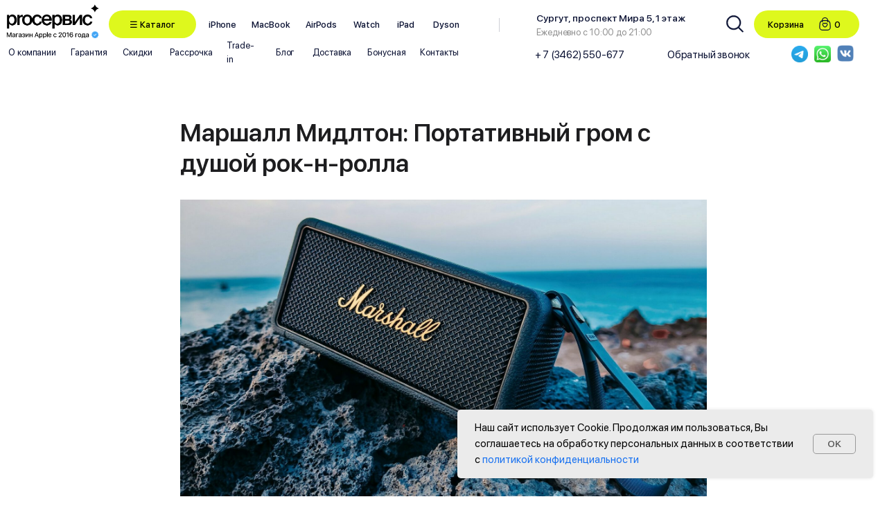

--- FILE ---
content_type: text/html; charset=UTF-8
request_url: https://members.tildaapi.com/api/getstyles/
body_size: 726
content:
{"status":"ok","data":{"controlblock":{"user_size":"60px","user_size_mobile":"60px","user_background":"#000000","user_background_opacity":"80","user_border_color":"#ffffff","user_vertical_coordinate_px":"20px","user_vertical_coordinate_mobile_px":"35px","user_horizontal_coordinate_px":"20px","user_horizontal_coordinate_mobile_px":"10px"},"welcomepage":{"typeId":"custom","ordersManagementShowOrders":true,"ordersManagementShowPurchased":true,"ordersManagementShowAddresses":true,"ordersManagementShowProfile":true},"registrationpage":[],"fonts":{"rf_id":"","bgcolor":"#ffffff","gf_fonts":"","textfont":"SanFranciscoPro","tf_fonts":"","fontsswap":"","linecolor":"","linkcolor":"","textcolor":"","typekitid":"","headlinefont":"SanFranciscoPro","myfonts_json":"[{\"f_name\":\"SanFranciscoPro\",\"f_100\":\"\",\"f_200\":\"\",\"f_300\":\"https:\\\/\\\/static.tildacdn.com\\\/tild3165-6338-4131-b864-346438366431\\\/SFProDisplay-Light.woff\",\"f_400\":\"https:\\\/\\\/static.tildacdn.com\\\/tild3162-6539-4935-b063-316364653861\\\/SFProDisplay-Regular.woff\",\"f_500\":\"https:\\\/\\\/static.tildacdn.com\\\/tild3138-6266-4530-b532-373263643061\\\/SFProDisplay-Medium.woff\",\"f_600\":\"https:\\\/\\\/static.tildacdn.com\\\/tild3464-3664-4638-b862-316637316137\\\/SFProDisplay-Semibol.woff\",\"f_700\":\"\",\"f_800\":\"\",\"f_900\":\"\",\"f_vf\":\"\",\"f_woff2_100\":\"\",\"f_woff2_200\":\"\",\"f_woff2_300\":\"\",\"f_woff2_400\":\"\",\"f_woff2_500\":\"\",\"f_woff2_600\":\"\",\"f_woff2_700\":\"\",\"f_woff2_800\":\"\",\"f_woff2_900\":\"\",\"f_woff2_vf\":\"\",\"cnt\":4}]","textfontsize":"","customcssfile":"","headlinecolor":"#1d1d1f","linklinecolor":"","linkcolorhover":"","linklineheight":"","textfontweight":"400","tf_fonts_selected":"","headlinefontweight":"","linklinecolorhover":""},"allowselfreg":true,"logolink":null,"projectlang":"ru","userrole":1}}

--- FILE ---
content_type: image/svg+xml
request_url: https://static.tildacdn.com/tild6666-3835-4130-b634-346131383837/Vector-2.svg
body_size: 436
content:
<?xml version="1.0" encoding="UTF-8"?> <svg xmlns="http://www.w3.org/2000/svg" width="800" height="800" viewBox="0 0 800 800" fill="none"> <path fill-rule="evenodd" clip-rule="evenodd" d="M399.873 0.260498C291.275 0.260498 277.657 0.720815 235.006 2.66685C192.444 4.60811 163.376 11.3684 137.941 21.2541C111.646 31.4716 89.346 45.1447 67.1143 67.3747C44.884 89.6064 31.2111 111.906 20.9936 138.202C11.1079 163.637 4.34763 192.705 2.40635 235.267C0.460317 277.918 0 291.535 0 400.137C0 508.733 0.460317 522.35 2.40635 565.003C4.34763 607.563 11.1079 636.633 20.9936 662.067C31.2111 688.363 44.884 710.663 67.1143 732.893C89.346 755.123 111.646 768.797 137.941 779.017C163.376 788.9 192.444 795.66 235.006 797.603C277.657 799.547 291.275 800.007 399.873 800.007C508.473 800.007 522.09 799.547 564.74 797.603C607.303 795.66 636.37 788.9 661.807 779.017C688.1 768.797 710.4 755.123 732.633 732.893C754.863 710.663 768.537 688.363 778.757 662.067C788.64 636.633 795.4 607.563 797.34 565.003C799.287 522.35 799.747 508.733 799.747 400.137C799.747 291.535 799.287 277.918 797.34 235.267C795.4 192.705 788.64 163.637 778.757 138.202C768.537 111.906 754.863 89.6064 732.633 67.3747C710.4 45.1447 688.1 31.4716 661.807 21.2541C636.37 11.3684 607.303 4.60811 564.74 2.66685C522.09 0.720815 508.473 0.260498 399.873 0.260498ZM266.583 400.137C266.583 473.75 326.259 533.427 399.873 533.427C473.49 533.427 533.167 473.75 533.167 400.137C533.167 326.519 473.49 266.843 399.873 266.843C326.259 266.843 266.583 326.519 266.583 400.137ZM194.533 400.137C194.533 286.727 286.467 194.794 399.873 194.794C513.28 194.794 605.213 286.727 605.213 400.137C605.213 513.54 513.28 605.473 399.873 605.473C286.467 605.473 194.533 513.54 194.533 400.137ZM613.327 234.665C639.83 234.665 661.313 213.183 661.313 186.681C661.313 160.179 639.83 138.695 613.327 138.695C586.827 138.695 565.343 160.179 565.343 186.681C565.343 213.183 586.827 234.665 613.327 234.665Z" fill="#DEF81D"></path> </svg> 

--- FILE ---
content_type: image/svg+xml
request_url: https://static.tildacdn.com/tild3762-3866-4536-a431-613235343966/Group_651.svg
body_size: 275
content:
<?xml version="1.0" encoding="UTF-8"?> <svg xmlns="http://www.w3.org/2000/svg" width="111" height="124" viewBox="0 0 111 124" fill="none"> <path fill-rule="evenodd" clip-rule="evenodd" d="M4.83272 91.9339C4.55827 107.089 16.6158 119.601 31.7709 119.886H79.2746C94.4302 119.601 106.487 107.089 106.213 91.9339L103.048 57.986C102.245 45.1874 93.2897 34.3632 80.8677 31.1778C78.2796 30.4249 75.5981 30.0397 72.9021 30.0337H38.1432C35.4477 30.0397 32.7662 30.4249 30.1778 31.1778C17.764 34.3642 8.81284 45.1805 8.00447 57.9715L4.83272 91.9339Z" stroke="#0B1233" stroke-width="8" stroke-linecap="round" stroke-linejoin="round"></path> <path fill-rule="evenodd" clip-rule="evenodd" d="M37.4553 77.3125C32.5748 71.8771 32.5748 63.6378 37.4553 58.2024C39.7957 55.8301 43.0449 54.5802 46.3724 54.7728C49.6998 54.9654 52.7832 56.5817 54.8347 59.2089C55.0042 59.39 55.2417 59.4928 55.4901 59.4928C55.7385 59.4928 55.9753 59.39 56.1454 59.2089C58.1969 56.5817 61.2796 54.9654 64.6071 54.7728C67.9345 54.5802 71.1837 55.8301 73.5249 58.2024C78.4049 63.6378 78.4049 71.8771 73.5249 77.3125L64.5962 87.0233C62.2348 89.5107 58.9558 90.9192 55.5263 90.9192C52.0967 90.9192 48.8178 89.5107 46.4564 87.0233L37.4553 77.3125Z" stroke="#0B1233" stroke-width="8" stroke-linecap="round" stroke-linejoin="round"></path> <path d="M80.8678 43.039V28.404C80.5948 14.6755 69.2518 3.76363 55.5227 4.02208C41.7937 3.76363 30.451 14.6755 30.1777 28.404V43.0317" stroke="#0B1233" stroke-width="8" stroke-linecap="round" stroke-linejoin="round"></path> </svg> 

--- FILE ---
content_type: image/svg+xml
request_url: https://static.tildacdn.com/tild3862-3265-4234-b630-363266656631/Ellipse_7.svg
body_size: -205
content:
<?xml version="1.0" encoding="UTF-8"?> <svg xmlns="http://www.w3.org/2000/svg" width="293" height="256" viewBox="0 0 293 256" fill="none"> <circle cx="77.6802" cy="40.6753" r="215.272" fill="white" fill-opacity="0.05"></circle> </svg> 

--- FILE ---
content_type: image/svg+xml
request_url: https://static.tildacdn.com/tild6233-6631-4134-b364-663634383230/Vector.svg
body_size: -17
content:
<?xml version="1.0" encoding="UTF-8"?> <svg xmlns="http://www.w3.org/2000/svg" width="700" height="584" viewBox="0 0 700 584" fill="none"> <path d="M640.322 5.81659C640.322 5.81659 705.077 -19.4334 699.68 41.8881C697.882 67.1384 681.693 155.513 669.102 251.103L625.932 534.265C625.932 534.265 622.335 575.747 589.957 582.962C557.578 590.175 509.013 557.712 500.018 550.497C492.823 545.087 365.113 463.925 320.143 424.247C307.552 413.425 293.162 391.782 321.942 366.532L510.812 186.175C532.397 164.532 553.982 114.032 464.043 175.353L212.218 346.693C212.218 346.693 183.438 364.728 129.477 348.497L12.557 312.425C12.557 312.425 -30.6132 285.372 43.1358 258.317C223.012 173.548 444.258 86.9767 640.322 5.81659Z" fill="#DEF81D"></path> </svg> 

--- FILE ---
content_type: image/svg+xml
request_url: https://static.tildacdn.com/tild6131-6261-4539-b163-653531336563/Group_2546.svg
body_size: -153
content:
<?xml version="1.0" encoding="UTF-8"?> <svg xmlns="http://www.w3.org/2000/svg" width="160" height="160" viewBox="0 0 160 160" fill="none"><circle cx="79.5079" cy="79.5079" r="79.5079" fill="black"></circle><path d="M43.1504 55.5078H115.866M43.1504 79.5078H115.866M43.1504 103.508H115.866" stroke="white" stroke-width="7" stroke-linecap="round"></path></svg> 

--- FILE ---
content_type: image/svg+xml
request_url: https://static.tildacdn.com/tild3839-3936-4461-b534-316135663636/Group_691.svg
body_size: 4514
content:
<?xml version="1.0" encoding="UTF-8"?> <svg xmlns="http://www.w3.org/2000/svg" width="186" height="30" viewBox="0 0 186 30" fill="none"> <g filter="url(#filter0_b_70_2877)"> <rect x="0.782715" y="0.371887" width="184.289" height="29.1517" rx="14.5759" fill="#161616" fill-opacity="0.75"></rect> </g> <path opacity="0.65" d="M43.7609 18.6111H42.4484V14.8669H38.1066V18.6111H36.7941V10.156H38.1066V13.7302H42.4484V10.156H43.7609V18.6111ZM47.4107 17.7146C47.856 17.7146 48.2291 17.5798 48.5298 17.3103C48.8345 17.0369 48.9869 16.7009 48.9869 16.3025V15.8162L47.4693 15.9099C47.0904 15.9373 46.7974 16.031 46.5904 16.1912C46.3873 16.3474 46.2857 16.5583 46.2857 16.824C46.2857 17.0935 46.3873 17.3103 46.5904 17.4744C46.7974 17.6345 47.0708 17.7146 47.4107 17.7146ZM47.0591 18.7166C46.4537 18.7166 45.9595 18.5447 45.5767 18.2009C45.1978 17.8572 45.0083 17.4099 45.0083 16.8591C45.0083 16.3201 45.2076 15.8923 45.606 15.5759C46.0044 15.2556 46.5689 15.0759 47.2994 15.0369L48.9869 14.9373V14.4626C48.9869 14.1189 48.8775 13.8513 48.6587 13.6599C48.44 13.4646 48.1373 13.3669 47.7505 13.3669C47.3912 13.3669 47.0982 13.447 46.8716 13.6072C46.649 13.7673 46.5083 13.988 46.4498 14.2693H45.2544C45.2896 13.699 45.5357 13.2341 45.9927 12.8748C46.4498 12.5154 47.0513 12.3357 47.7974 12.3357C48.5435 12.3357 49.1373 12.5193 49.5787 12.8865C50.024 13.2537 50.2466 13.7458 50.2466 14.363V18.6111H49.0337V17.5974H49.0044C48.8287 17.9373 48.5611 18.2087 48.2017 18.4119C47.8462 18.615 47.4654 18.7166 47.0591 18.7166ZM51.5527 18.6111V12.447H52.8125V17.6091H54.8808V12.447H56.1406V17.6091H58.209V12.447H59.4687V18.6111H51.5527ZM64.4422 18.6111H63.2235V12.447H64.8113L66.786 16.9646H66.8328L68.8192 12.447H70.3719V18.6111H69.1414V14.3337H69.1004L67.2547 18.3708H66.3289L64.4832 14.3337H64.4422V18.6111ZM73.8694 17.7146C74.3147 17.7146 74.6877 17.5798 74.9885 17.3103C75.2932 17.0369 75.4456 16.7009 75.4456 16.3025V15.8162L73.928 15.9099C73.5491 15.9373 73.2561 16.031 73.0491 16.1912C72.8459 16.3474 72.7444 16.5583 72.7444 16.824C72.7444 17.0935 72.8459 17.3103 73.0491 17.4744C73.2561 17.6345 73.5295 17.7146 73.8694 17.7146ZM73.5178 18.7166C72.9123 18.7166 72.4182 18.5447 72.0354 18.2009C71.6565 17.8572 71.467 17.4099 71.467 16.8591C71.467 16.3201 71.6663 15.8923 72.0647 15.5759C72.4631 15.2556 73.0276 15.0759 73.7581 15.0369L75.4456 14.9373V14.4626C75.4456 14.1189 75.3362 13.8513 75.1174 13.6599C74.8987 13.4646 74.5959 13.3669 74.2092 13.3669C73.8498 13.3669 73.5569 13.447 73.3303 13.6072C73.1077 13.7673 72.967 13.988 72.9084 14.2693H71.7131C71.7483 13.699 71.9944 13.2341 72.4514 12.8748C72.9084 12.5154 73.51 12.3357 74.2561 12.3357C75.0022 12.3357 75.5959 12.5193 76.0373 12.8865C76.4827 13.2537 76.7053 13.7458 76.7053 14.363V18.6111H75.4924V17.5974H75.4631C75.2873 17.9373 75.0198 18.2087 74.6604 18.4119C74.3049 18.615 73.9241 18.7166 73.5178 18.7166ZM82.0954 13.449H79.2712V18.6111H78.0114V12.447H82.0954V13.449ZM85.0479 17.7146C85.4933 17.7146 85.8663 17.5798 86.1671 17.3103C86.4718 17.0369 86.6241 16.7009 86.6241 16.3025V15.8162L85.1065 15.9099C84.7276 15.9373 84.4347 16.031 84.2276 16.1912C84.0245 16.3474 83.9229 16.5583 83.9229 16.824C83.9229 17.0935 84.0245 17.3103 84.2276 17.4744C84.4347 17.6345 84.7081 17.7146 85.0479 17.7146ZM84.6964 18.7166C84.0909 18.7166 83.5968 18.5447 83.214 18.2009C82.8351 17.8572 82.6456 17.4099 82.6456 16.8591C82.6456 16.3201 82.8448 15.8923 83.2433 15.5759C83.6417 15.2556 84.2061 15.0759 84.9366 15.0369L86.6241 14.9373V14.4626C86.6241 14.1189 86.5147 13.8513 86.296 13.6599C86.0772 13.4646 85.7745 13.3669 85.3878 13.3669C85.0284 13.3669 84.7354 13.447 84.5089 13.6072C84.2862 13.7673 84.1456 13.988 84.087 14.2693H82.8917C82.9268 13.699 83.1729 13.2341 83.63 12.8748C84.087 12.5154 84.6886 12.3357 85.4347 12.3357C86.1808 12.3357 86.7745 12.5193 87.2159 12.8865C87.6612 13.2537 87.8839 13.7458 87.8839 14.363V18.6111H86.671V17.5974H86.6417C86.4659 17.9373 86.1983 18.2087 85.839 18.4119C85.4835 18.615 85.1026 18.7166 84.6964 18.7166ZM91.4048 18.7283C90.6821 18.7283 90.0884 18.5623 89.6236 18.2302C89.1626 17.8982 88.9048 17.449 88.8501 16.8826H90.0982C90.1607 17.1482 90.3052 17.3533 90.5318 17.4978C90.7583 17.6384 91.0493 17.7087 91.4048 17.7087C91.8032 17.7087 92.1118 17.6248 92.3306 17.4568C92.5532 17.2888 92.6646 17.0662 92.6646 16.7888C92.6646 16.1912 92.2466 15.8923 91.4107 15.8923H90.5083V14.9607H91.3931C92.1118 14.9607 92.4712 14.6912 92.4712 14.1521C92.4712 13.906 92.3814 13.7107 92.2017 13.5662C92.022 13.4177 91.7583 13.3435 91.4107 13.3435C91.0708 13.3435 90.7935 13.4119 90.5786 13.5486C90.3638 13.6853 90.2349 13.8748 90.1919 14.1169H88.979C89.0454 13.5662 89.2935 13.1326 89.7232 12.8162C90.1568 12.4958 90.7173 12.3357 91.4048 12.3357C92.1392 12.3357 92.7056 12.488 93.104 12.7927C93.5064 13.0935 93.7075 13.5056 93.7075 14.0291C93.7075 14.3455 93.6177 14.6248 93.438 14.8669C93.2583 15.1091 93.02 15.2673 92.7232 15.3416V15.3884C93.1138 15.4783 93.4107 15.6443 93.6138 15.8865C93.8208 16.1287 93.9243 16.4275 93.9243 16.783C93.9243 17.3689 93.6939 17.8396 93.2329 18.1951C92.7759 18.5505 92.1665 18.7283 91.4048 18.7283ZM96.2617 18.6111H95.0136V12.447H96.2617V16.7654H96.3085L99.1562 12.447H100.404V18.6111H99.1562V14.281H99.1093L96.2617 18.6111ZM105.788 18.6111V15.9275H102.999V18.6111H101.74V12.447H102.999V14.9314H105.788V12.447H107.048V18.6111H105.788ZM113.352 13.3669H112.057V14.9841H113.229C113.944 14.9841 114.301 14.7107 114.301 14.1638C114.301 13.9099 114.219 13.7146 114.055 13.5779C113.891 13.4373 113.656 13.3669 113.352 13.3669ZM113.311 15.8689H112.057V17.6912H113.451C113.811 17.6912 114.084 17.615 114.272 17.4626C114.459 17.3064 114.553 17.0798 114.553 16.783C114.553 16.1736 114.139 15.8689 113.311 15.8689ZM110.809 18.6111V12.447H113.61C114.211 12.447 114.682 12.5876 115.022 12.8689C115.365 13.1462 115.537 13.5291 115.537 14.0173C115.537 14.3376 115.436 14.6267 115.233 14.8845C115.033 15.1384 114.785 15.2927 114.488 15.3474V15.3943C114.887 15.449 115.207 15.6072 115.449 15.8689C115.692 16.1267 115.813 16.449 115.813 16.8357C115.813 17.3787 115.617 17.8103 115.227 18.1306C114.84 18.4509 114.313 18.6111 113.645 18.6111H110.809ZM123.054 18.7693C121.866 18.7693 120.923 18.3748 120.224 17.5857C119.528 16.7966 119.181 15.7283 119.181 14.3806C119.181 13.0408 119.53 11.9763 120.23 11.1873C120.933 10.3943 121.874 9.9978 123.054 9.9978C123.983 9.9978 124.774 10.2576 125.427 10.7771C126.083 11.2927 126.482 11.9724 126.622 12.8162H125.304C125.167 12.3162 124.894 11.9158 124.483 11.615C124.077 11.3142 123.601 11.1638 123.054 11.1638C122.284 11.1638 121.669 11.4568 121.208 12.0427C120.751 12.6248 120.523 13.4041 120.523 14.3806C120.523 15.3689 120.751 16.1541 121.208 16.7361C121.665 17.3142 122.282 17.6033 123.06 17.6033C123.622 17.6033 124.099 17.4724 124.489 17.2107C124.884 16.949 125.155 16.5818 125.304 16.1091H126.622C126.439 16.949 126.034 17.6033 125.409 18.072C124.788 18.5369 124.003 18.7693 123.054 18.7693ZM128.368 20.908C128.129 20.908 127.958 20.8982 127.852 20.8787V19.8533C127.915 19.8689 128.051 19.8767 128.262 19.8767C128.559 19.8767 128.791 19.8083 128.959 19.6716C129.127 19.5388 129.26 19.3142 129.358 18.9978C129.358 18.9939 129.377 18.9294 129.416 18.8044L129.469 18.6169L127.243 12.447H128.614L130.178 17.4626H130.196L131.76 12.447H133.096L130.782 18.9333C130.52 19.6794 130.213 20.1951 129.862 20.4802C129.51 20.7654 129.012 20.908 128.368 20.908ZM137.133 12.3474C137.918 12.3474 138.547 12.6345 139.019 13.2087C139.492 13.783 139.728 14.5564 139.728 15.5291C139.728 16.5017 139.494 17.2771 139.025 17.8552C138.557 18.4294 137.934 18.7166 137.156 18.7166C136.719 18.7166 136.33 18.6169 135.99 18.4177C135.654 18.2185 135.396 17.9451 135.217 17.5974H135.187V20.6501H133.922V12.447H135.146V13.5076H135.17C135.353 13.1482 135.617 12.865 135.961 12.658C136.305 12.4509 136.695 12.3474 137.133 12.3474ZM136.799 17.6443C137.299 17.6443 137.695 17.4548 137.988 17.0759C138.281 16.6931 138.428 16.1775 138.428 15.5291C138.428 14.8845 138.281 14.3708 137.988 13.988C137.695 13.6052 137.299 13.4138 136.799 13.4138C136.314 13.4138 135.924 13.6072 135.627 13.9939C135.33 14.3806 135.182 14.8923 135.182 15.5291C135.182 16.1697 135.328 16.6833 135.621 17.0701C135.918 17.4529 136.31 17.6443 136.799 17.6443ZM144.878 13.449H142.054V18.6111H140.794V12.447H144.878V13.449ZM146.53 20.908C146.292 20.908 146.12 20.8982 146.014 20.8787V19.8533C146.077 19.8689 146.214 19.8767 146.425 19.8767C146.721 19.8767 146.954 19.8083 147.122 19.6716C147.29 19.5388 147.423 19.3142 147.52 18.9978C147.52 18.9939 147.54 18.9294 147.579 18.8044L147.632 18.6169L145.405 12.447H146.776L148.341 17.4626H148.358L149.923 12.447H151.259L148.944 18.9333C148.682 19.6794 148.376 20.1951 148.024 20.4802C147.673 20.7654 147.175 20.908 146.53 20.908ZM156.766 12.447V13.449H154.832V18.6111H153.572V13.449H151.639V12.447H156.766ZM161.207 13.8005C160.929 13.5037 160.572 13.3552 160.134 13.3552C159.697 13.3552 159.334 13.5056 159.045 13.8064C158.755 14.1033 158.595 14.488 158.564 14.9607H161.646C161.63 14.4841 161.484 14.0974 161.207 13.8005ZM161.64 16.8005H162.841C162.752 17.3669 162.463 17.8298 161.974 18.1892C161.486 18.5486 160.89 18.7283 160.187 18.7283C159.285 18.7283 158.574 18.4451 158.054 17.8787C157.539 17.3083 157.281 16.5349 157.281 15.5583C157.281 14.5896 157.539 13.8103 158.054 13.2205C158.574 12.6306 159.267 12.3357 160.134 12.3357C160.986 12.3357 161.662 12.615 162.162 13.1736C162.662 13.7283 162.912 14.4744 162.912 15.4119V15.8455H158.558V15.9216C158.558 16.4607 158.709 16.8923 159.009 17.2166C159.31 17.5408 159.713 17.7029 160.216 17.7029C160.572 17.7029 160.877 17.6208 161.13 17.4568C161.384 17.2927 161.554 17.074 161.64 16.8005Z" fill="white"></path> <path opacity="0.65" fill-rule="evenodd" clip-rule="evenodd" d="M19.8985 19.746V19.7336C19.9016 19.5357 20.0415 18.4595 20.4527 15.4621C20.7636 13.1959 21.0298 11.2834 21.0442 11.2121C21.1032 10.9204 21.323 10.5821 21.5466 10.4386C21.7717 10.2942 21.8631 10.273 22.3329 10.2565L22.7653 10.2413L22.8094 10.0238C22.9692 9.236 23.6166 8.60799 24.4341 8.44769C24.657 8.404 25.116 8.41897 25.3299 8.47691C26.0792 8.67993 26.6593 9.29059 26.8139 10.0393C26.8352 10.1422 26.8526 10.2326 26.8526 10.2402C26.8526 10.2479 27.0171 10.2541 27.2183 10.2541C27.7609 10.2541 27.9815 10.327 28.239 10.5914C28.3778 10.7338 28.5259 11.0133 28.5653 11.2071C28.5804 11.2812 28.847 13.1959 29.1579 15.4621C29.5765 18.5145 29.7201 19.6256 29.712 19.7488C29.6836 20.1779 29.2944 20.5826 28.8261 20.67C28.7375 20.6865 27.2974 20.6956 24.7953 20.6953C21.4119 20.695 20.8809 20.6899 20.7383 20.6563C20.2748 20.547 19.9264 20.1727 19.8988 19.7542C19.8986 19.7518 19.8985 19.749 19.8985 19.746ZM23.2338 9.99644C23.3958 9.44509 23.8864 8.98517 24.4469 8.85903C24.6542 8.8124 25.0685 8.82571 25.2659 8.88536C25.8791 9.0707 26.2864 9.5254 26.4289 10.1837L26.4441 10.2541H24.8185H23.1929V10.1948C23.1929 10.1621 23.2113 10.0729 23.2338 9.99644ZM22.766 12.4127C22.7512 12.2125 22.7533 12.2014 22.817 12.1376C22.902 12.0527 23.0199 12.0494 23.1003 12.1298C23.1474 12.1768 23.1623 12.228 23.1759 12.3892C23.1969 12.6382 23.3056 12.9607 23.4335 13.1533C23.6548 13.4867 24.049 13.7608 24.439 13.8524C24.6712 13.9069 25.0866 13.8893 25.3171 13.8151C25.9371 13.6156 26.3803 13.0554 26.4413 12.3942C26.4591 12.2015 26.472 12.156 26.5197 12.1173C26.5974 12.0544 26.7208 12.0586 26.7934 12.1268C26.8437 12.1741 26.8525 12.2076 26.8522 12.3507C26.8509 12.8118 26.6587 13.269 26.3069 13.6476C25.8815 14.1055 25.3467 14.3201 24.7043 14.2908C24.3651 14.2753 24.1563 14.2195 23.856 14.0641C23.4631 13.8607 23.1753 13.5651 22.9744 13.1588C22.84 12.887 22.787 12.6974 22.766 12.4127Z" fill="white"></path> <defs> <filter id="filter0_b_70_2877" x="-4.21729" y="-4.62811" width="194.289" height="39.1517" filterUnits="userSpaceOnUse" color-interpolation-filters="sRGB"> <feFlood flood-opacity="0" result="BackgroundImageFix"></feFlood> <feGaussianBlur in="BackgroundImageFix" stdDeviation="2.5"></feGaussianBlur> <feComposite in2="SourceAlpha" operator="in" result="effect1_backgroundBlur_70_2877"></feComposite> <feBlend mode="normal" in="SourceGraphic" in2="effect1_backgroundBlur_70_2877" result="shape"></feBlend> </filter> </defs> </svg> 

--- FILE ---
content_type: image/svg+xml
request_url: https://static.tildacdn.com/tild3765-3363-4437-a563-643134346462/Group_2439.svg
body_size: 6118
content:
<?xml version="1.0" encoding="UTF-8"?> <svg xmlns="http://www.w3.org/2000/svg" width="922" height="354" viewBox="0 0 922 354" fill="none"><path d="M35.4655 168.68C35.4655 192.185 47.0285 203.748 61.814 203.748C77.7368 203.748 87.0251 190.479 87.0251 168.68C87.0251 147.26 77.7368 133.801 61.814 133.801C47.0285 133.801 35.4655 145.175 35.4655 168.68ZM13.856 117.689H36.4133V131.337C42.4791 121.291 53.0943 115.414 66.7424 115.414C91.764 115.414 110.53 136.076 110.53 168.68C110.53 201.473 91.764 222.135 66.7424 222.135C53.0943 222.135 42.4791 216.259 36.4133 206.212V252.843H13.856V117.689ZM171.458 117.879V140.626C167.667 140.246 164.065 140.057 160.653 140.057C146.436 140.057 138.285 145.744 138.285 166.216V219.671H115.728V117.689H137.906V135.887C143.404 124.513 153.261 117.689 165.582 117.5C167.288 117.5 169.752 117.689 171.458 117.879ZM186.703 168.87C186.703 192.375 199.213 203.748 213.62 203.748C228.026 203.748 240.537 192.375 240.537 168.87C240.537 145.364 228.026 133.801 213.62 133.801C199.213 133.801 186.703 145.364 186.703 168.87ZM213.62 115.414C238.452 115.414 263.852 132.095 263.852 168.87C263.852 205.833 238.452 222.135 213.62 222.135C188.788 222.135 163.387 205.833 163.387 168.87C163.387 132.095 188.788 115.414 213.62 115.414ZM312.151 115.414C334.519 115.414 353.854 130.01 357.834 152.568H335.846C333.76 141.763 324.472 134.181 312.151 134.181C297.934 134.181 285.423 144.606 285.423 168.68C285.423 192.943 298.313 203.369 311.582 203.369C322.766 203.369 333.571 198.44 336.604 184.792H358.592C354.043 208.677 333.002 222.135 311.203 222.135C281.632 222.135 262.108 199.199 262.108 168.87C262.108 138.54 281.632 115.414 312.151 115.414ZM455.344 175.125H379.331C380.848 194.081 394.117 203.369 407.007 203.369C418.949 203.369 428.047 198.82 432.028 189.152H454.206C449.657 205.454 434.113 222.135 407.954 222.135C375.161 222.135 356.395 197.303 356.395 167.922C356.395 137.213 377.436 115.414 406.438 115.414C437.715 115.414 457.429 141.005 455.344 175.125ZM406.438 133.043C395.823 133.043 381.416 139.488 379.331 158.633H432.407C431.839 142.711 419.707 133.043 406.438 133.043ZM482.443 168.68C482.443 192.185 494.006 203.748 508.791 203.748C524.714 203.748 534.003 190.479 534.003 168.68C534.003 147.26 524.714 133.801 508.791 133.801C494.006 133.801 482.443 145.175 482.443 168.68ZM460.833 117.689H483.391V131.337C489.457 121.291 500.072 115.414 513.72 115.414C538.741 115.414 557.508 136.076 557.508 168.68C557.508 201.473 538.741 222.135 513.72 222.135C500.072 222.135 489.457 216.259 483.391 206.212V252.843H460.833V117.689ZM563.653 117.689H611.611C632.842 117.689 649.902 122.997 649.902 144.038C649.902 154.463 645.353 161.666 636.443 165.647C646.49 168.68 654.072 175.694 654.072 189.152C654.072 210.951 637.012 219.671 614.076 219.671H563.653V117.689ZM586.211 159.392H609.905C621.089 159.392 627.534 156.169 627.534 147.07C627.534 138.161 620.9 135.318 609.716 135.318H586.211V159.392ZM586.211 175.694V202.042H611.422C624.88 202.042 631.515 197.493 631.515 188.394C631.515 178.727 624.88 175.694 611.232 175.694H586.211ZM754.909 117.689V219.671H732.352V148.966L683.825 219.671H661.268V117.689H683.825V188.773L732.352 117.689H754.909ZM809.109 115.414C831.477 115.414 850.812 130.01 854.793 152.568H832.804C830.719 141.763 821.431 134.181 809.109 134.181C794.892 134.181 782.382 144.606 782.382 168.68C782.382 192.943 795.272 203.369 808.541 203.369C819.724 203.369 830.529 198.44 833.562 184.792H855.551C851.001 208.677 829.961 222.135 808.161 222.135C778.591 222.135 759.066 199.199 759.066 168.87C759.066 138.54 778.591 115.414 809.109 115.414Z" fill="black"></path><path d="M58.2106 290.803V336.902H51.6615V302.975H51.4379L37.5411 336.551H32.2379L18.3091 302.975H18.0855V336.902H11.5684V290.803H19.8426L34.7617 327.191H35.0173L49.9045 290.803H58.2106ZM78.944 331.727C81.5211 331.727 83.6722 330.992 85.3973 329.523C87.1224 328.032 87.985 326.147 87.985 323.868V321.153L79.551 321.728C74.759 322.026 72.363 323.73 72.363 326.839C72.363 328.33 72.9593 329.523 74.152 330.417C75.3447 331.29 76.942 331.727 78.944 331.727ZM77.0911 337.254C73.6196 337.254 70.7976 336.317 68.6252 334.442C66.4529 332.547 65.3667 330.055 65.3667 326.967C65.3667 323.943 66.4955 321.568 68.753 319.843C71.0319 318.118 74.3224 317.117 78.6246 316.84L87.985 316.297V313.613C87.985 311.632 87.346 310.12 86.0682 309.077C84.8116 308.012 83.0226 307.479 80.7011 307.479C78.8269 307.479 77.2402 307.927 75.941 308.821C74.6632 309.716 73.8752 310.919 73.577 312.431H67.0918C67.1983 309.364 68.5507 306.819 71.149 304.796C73.7474 302.773 76.9953 301.761 80.8928 301.761C85.1311 301.761 88.5068 302.794 91.0199 304.86C93.5543 306.926 94.8216 309.673 94.8216 313.102V336.902H88.2086V331.12H88.0489C87.0905 332.994 85.6209 334.485 83.6402 335.593C81.6595 336.7 79.4765 337.254 77.0911 337.254ZM125.011 307.703H108.974V336.902H102.105V302.208H125.011V307.703ZM142.007 331.727C144.584 331.727 146.735 330.992 148.46 329.523C150.185 328.032 151.048 326.147 151.048 323.868V321.153L142.614 321.728C137.822 322.026 135.426 323.73 135.426 326.839C135.426 328.33 136.022 329.523 137.215 330.417C138.408 331.29 140.005 331.727 142.007 331.727ZM140.154 337.254C136.682 337.254 133.86 336.317 131.688 334.442C129.516 332.547 128.43 330.055 128.43 326.967C128.43 323.943 129.558 321.568 131.816 319.843C134.095 318.118 137.385 317.117 141.687 316.84L151.048 316.297V313.613C151.048 311.632 150.409 310.12 149.131 309.077C147.874 308.012 146.085 307.479 143.764 307.479C141.89 307.479 140.303 307.927 139.004 308.821C137.726 309.716 136.938 310.919 136.64 312.431H130.155C130.261 309.364 131.614 306.819 134.212 304.796C136.81 302.773 140.058 301.761 143.956 301.761C148.194 301.761 151.57 302.794 154.083 304.86C156.617 306.926 157.884 309.673 157.884 313.102V336.902H151.271V331.12H151.112C150.153 332.994 148.684 334.485 146.703 335.593C144.722 336.7 142.539 337.254 140.154 337.254ZM177.5 337.541C173.453 337.541 170.141 336.625 167.564 334.794C164.987 332.941 163.539 330.438 163.22 327.286H170.056C170.418 328.799 171.238 329.959 172.516 330.769C173.815 331.578 175.476 331.983 177.5 331.983C179.779 331.983 181.546 331.503 182.803 330.545C184.081 329.565 184.72 328.277 184.72 326.679C184.72 323.25 182.313 321.536 177.5 321.536H172.42V316.393H177.404C181.557 316.393 183.633 314.827 183.633 311.696C183.633 310.291 183.112 309.173 182.068 308.342C181.046 307.49 179.544 307.064 177.564 307.064C175.625 307.064 174.039 307.458 172.804 308.246C171.568 309.034 170.833 310.12 170.599 311.505H163.954C164.316 308.438 165.711 306.01 168.139 304.221C170.567 302.432 173.698 301.537 177.532 301.537C181.621 301.537 184.784 302.4 187.02 304.125C189.256 305.85 190.374 308.172 190.374 311.089C190.374 312.857 189.863 314.433 188.841 315.818C187.818 317.181 186.455 318.064 184.752 318.469V318.725C186.967 319.257 188.649 320.205 189.799 321.568C190.971 322.931 191.556 324.614 191.556 326.615C191.556 329.917 190.278 332.568 187.723 334.57C185.167 336.551 181.759 337.541 177.5 337.541ZM204.75 336.902H197.946V302.208H204.75V326.743H205.006L221.586 302.208H228.391V336.902H221.586V312.271H221.331L204.75 336.902ZM259.283 336.902V321.696H243.022V336.902H236.154V302.208H243.022V316.201H259.283V302.208H266.152V336.902H259.283ZM319.407 336.902L315.19 324.443H297.619L293.402 336.902H285.959L302.603 290.803H310.334L326.978 336.902H319.407ZM306.309 298.47L299.44 318.693H313.369L306.501 298.47H306.309ZM349.245 301.857C353.675 301.857 357.221 303.465 359.884 306.681C362.567 309.897 363.909 314.188 363.909 319.555C363.909 324.901 362.578 329.193 359.916 332.43C357.275 335.646 353.771 337.254 349.405 337.254C346.913 337.254 344.72 336.732 342.824 335.688C340.929 334.623 339.459 333.133 338.415 331.216H338.288V348.243H331.355V302.208H338.032V307.959H338.192C339.171 306.084 340.652 304.604 342.632 303.518C344.634 302.411 346.839 301.857 349.245 301.857ZM347.488 331.376C350.3 331.376 352.557 330.3 354.261 328.149C355.965 325.998 356.817 323.133 356.817 319.555C356.817 315.977 355.965 313.113 354.261 310.962C352.557 308.811 350.3 307.735 347.488 307.735C344.741 307.735 342.515 308.821 340.811 310.994C339.108 313.166 338.245 316.02 338.224 319.555C338.245 323.112 339.097 325.977 340.779 328.149C342.483 330.3 344.72 331.376 347.488 331.376ZM387.326 301.857C391.756 301.857 395.302 303.465 397.964 306.681C400.648 309.897 401.989 314.188 401.989 319.555C401.989 324.901 400.658 329.193 397.996 332.43C395.355 335.646 391.852 337.254 387.486 337.254C384.994 337.254 382.8 336.732 380.905 335.688C379.009 334.623 377.539 333.133 376.496 331.216H376.368V348.243H369.436V302.208H376.113V307.959H376.272C377.252 306.084 378.732 304.604 380.713 303.518C382.715 302.411 384.919 301.857 387.326 301.857ZM385.569 331.376C388.38 331.376 390.638 330.3 392.341 328.149C394.045 325.998 394.897 323.133 394.897 319.555C394.897 315.977 394.045 313.113 392.341 310.962C390.638 308.811 388.38 307.735 385.569 307.735C382.821 307.735 380.596 308.821 378.892 310.994C377.188 313.166 376.325 316.02 376.304 319.555C376.325 323.112 377.177 325.977 378.86 328.149C380.564 330.3 382.8 331.376 385.569 331.376ZM407.804 336.902V288.727H414.736V336.902H407.804ZM436.588 307.416C434.096 307.416 432.019 308.246 430.358 309.907C428.718 311.569 427.802 313.73 427.611 316.393H445.213C445.128 313.688 444.297 311.515 442.721 309.875C441.145 308.235 439.101 307.416 436.588 307.416ZM445.181 326.743H451.794C451.304 329.853 449.675 332.398 446.906 334.379C444.138 336.338 440.805 337.318 436.907 337.318C431.881 337.318 427.898 335.742 424.959 332.59C422.041 329.416 420.582 325.114 420.582 319.683C420.582 314.252 422.041 309.907 424.959 306.649C427.877 303.39 431.764 301.761 436.62 301.761C441.39 301.761 445.171 303.305 447.961 306.393C450.751 309.46 452.146 313.624 452.146 318.884V321.312H427.579V321.728C427.579 324.731 428.441 327.148 430.166 328.98C431.891 330.79 434.181 331.695 437.035 331.695C439.058 331.695 440.805 331.248 442.274 330.353C443.744 329.459 444.713 328.255 445.181 326.743ZM502.654 313.262H495.977C495.529 311.558 494.603 310.195 493.197 309.173C491.792 308.129 490.024 307.607 487.894 307.607C485.083 307.607 482.825 308.693 481.121 310.866C479.439 313.038 478.598 315.935 478.598 319.555C478.598 323.261 479.45 326.179 481.153 328.309C482.857 330.438 485.115 331.503 487.926 331.503C490.035 331.503 491.781 331.024 493.165 330.066C494.571 329.107 495.529 327.734 496.041 325.945H502.717C502.185 329.374 500.577 332.132 497.893 334.219C495.231 336.285 491.898 337.318 487.894 337.318C482.953 337.318 479.002 335.731 476.042 332.558C473.082 329.363 471.601 325.029 471.601 319.555C471.601 314.167 473.082 309.854 476.042 306.617C479.002 303.38 482.932 301.761 487.83 301.761C491.919 301.761 495.284 302.858 497.925 305.051C500.588 307.224 502.164 309.961 502.654 313.262ZM522.94 304.317C522.94 300.164 524.431 296.735 527.412 294.03C530.415 291.304 534.206 289.941 538.785 289.941C543.173 289.941 546.825 291.176 549.743 293.646C552.661 296.117 554.12 299.184 554.12 302.847C554.12 305.424 553.406 307.873 551.979 310.195C550.552 312.495 548.06 315.466 544.504 319.108L532.971 330.705V330.864H554.854V336.902H523.323V332.046L539.967 315.083C542.779 312.144 544.663 309.886 545.622 308.31C546.58 306.713 547.059 305.009 547.059 303.199C547.059 301.154 546.239 299.418 544.6 297.991C542.96 296.564 540.947 295.851 538.562 295.851C536.048 295.851 533.94 296.66 532.236 298.279C530.554 299.876 529.712 301.878 529.712 304.285V304.381H522.94V304.317ZM590.89 331.312C587.802 335.614 583.511 337.765 578.016 337.765C572.521 337.765 568.208 335.624 565.077 331.344C561.968 327.041 560.413 321.195 560.413 313.805C560.413 306.478 561.979 300.675 565.109 296.394C568.24 292.092 572.542 289.941 578.016 289.941C583.489 289.941 587.781 292.081 590.89 296.362C594 300.622 595.555 306.425 595.555 313.773C595.555 321.163 594 327.01 590.89 331.312ZM570.381 326.999C572.191 330.172 574.736 331.759 578.016 331.759C581.296 331.759 583.83 330.172 585.619 326.999C587.43 323.804 588.335 319.406 588.335 313.805C588.335 308.267 587.419 303.912 585.587 300.739C583.777 297.544 581.253 295.947 578.016 295.947C574.779 295.947 572.244 297.544 570.413 300.739C568.581 303.933 567.665 308.289 567.665 313.805C567.665 319.406 568.57 323.804 570.381 326.999ZM613.125 336.902V297.895H612.966L600.922 306.457V299.429L613.061 290.803H620.122V336.902H613.125ZM648.714 337.797C645.306 337.797 642.282 336.956 639.641 335.273C637.021 333.591 634.956 331.195 633.443 328.085C631.548 324.401 630.6 319.864 630.6 314.476C630.6 306.766 632.229 300.749 635.488 296.426C638.747 292.081 643.262 289.909 649.033 289.909C653.101 289.909 656.584 291.027 659.48 293.263C662.398 295.499 664.208 298.46 664.911 302.144H657.755C657.201 300.249 656.126 298.737 654.528 297.608C652.931 296.479 651.078 295.915 648.97 295.915C645.328 295.915 642.506 297.501 640.504 300.675C638.502 303.827 637.49 308.299 637.469 314.092H637.597C638.619 311.835 640.269 310.024 642.548 308.661C644.827 307.298 647.394 306.617 650.247 306.617C654.635 306.617 658.277 308.065 661.173 310.962C664.091 313.858 665.55 317.489 665.55 321.855C665.55 326.477 663.963 330.289 660.79 333.292C657.616 336.295 653.591 337.797 648.714 337.797ZM648.65 331.759C651.376 331.759 653.687 330.822 655.583 328.948C657.478 327.073 658.426 324.784 658.426 322.079C658.426 319.289 657.51 316.989 655.678 315.179C653.868 313.368 651.547 312.463 648.714 312.463C645.903 312.463 643.56 313.368 641.686 315.179C639.833 316.968 638.906 319.225 638.906 321.951C638.906 324.699 639.843 327.02 641.718 328.916C643.592 330.811 645.903 331.759 648.65 331.759ZM709.892 307.703H693.855V336.902H686.986V302.208H709.892V307.703ZM741.647 332.526C738.708 335.72 734.725 337.318 729.699 337.318C724.673 337.318 720.679 335.72 717.719 332.526C714.759 329.331 713.278 325.008 713.278 319.555C713.278 314.124 714.759 309.801 717.719 306.585C720.701 303.369 724.694 301.761 729.699 301.761C734.704 301.761 738.687 303.369 741.647 306.585C744.607 309.78 746.088 314.103 746.088 319.555C746.088 325.008 744.607 329.331 741.647 332.526ZM722.798 328.405C724.46 330.513 726.76 331.567 729.699 331.567C732.638 331.567 734.928 330.513 736.567 328.405C738.229 326.296 739.059 323.346 739.059 319.555C739.059 315.764 738.229 312.815 736.567 310.706C734.928 308.576 732.638 307.511 729.699 307.511C726.76 307.511 724.46 308.576 722.798 310.706C721.137 312.836 720.307 315.786 720.307 319.555C720.307 323.325 721.137 326.275 722.798 328.405ZM775.447 331.408V307.671H763.211L762.221 321.185C761.901 325.764 760.985 329.086 759.473 331.152V331.408H775.447ZM755.48 346.007H749.123V331.408H751.934C754.234 329.959 755.576 326.456 755.959 320.897L757.237 302.208H782.283V331.408H787.714V346.007H781.325V336.902H755.48V346.007ZM804.646 331.727C807.223 331.727 809.374 330.992 811.099 329.523C812.824 328.032 813.687 326.147 813.687 323.868V321.153L805.253 321.728C800.461 322.026 798.065 323.73 798.065 326.839C798.065 328.33 798.661 329.523 799.854 330.417C801.047 331.29 802.644 331.727 804.646 331.727ZM802.793 337.254C799.322 337.254 796.5 336.317 794.327 334.442C792.155 332.547 791.069 330.055 791.069 326.967C791.069 323.943 792.197 321.568 794.455 319.843C796.734 318.118 800.024 317.117 804.327 316.84L813.687 316.297V313.613C813.687 311.632 813.048 310.12 811.77 309.077C810.514 308.012 808.725 307.479 806.403 307.479C804.529 307.479 802.942 307.927 801.643 308.821C800.365 309.716 799.577 310.919 799.279 312.431H792.794C792.9 309.364 794.253 306.819 796.851 304.796C799.449 302.773 802.697 301.761 806.595 301.761C810.833 301.761 814.209 302.794 816.722 304.86C819.256 306.926 820.524 309.673 820.524 313.102V336.902H813.911V331.12H813.751C812.792 332.994 811.323 334.485 809.342 335.593C807.361 336.7 805.178 337.254 802.793 337.254Z" fill="black"></path><path d="M890.933 279.139L896.609 287.916L907.05 288.439L907.578 298.878L916.36 304.549L911.596 313.856L916.365 323.157L907.587 328.834L907.065 339.274L896.626 339.802L890.954 348.584L881.648 343.82L872.346 348.589L866.67 339.812L856.229 339.289L855.702 328.85L846.92 323.179L851.683 313.872L846.915 304.571L855.692 298.894L856.214 288.453L866.653 287.926L872.325 279.144L881.631 283.908L890.933 279.139Z" fill="#42A5F5"></path><path d="M877.329 325.859L866.585 315.119L870.094 311.611L877.382 318.899L893.203 303.563L896.656 307.125L877.329 325.859Z" fill="white"></path><path d="M877.881 91.6981C876.449 83.4889 870.626 73.1797 859.553 64.8751C854.112 60.7705 848.576 58.0977 843.135 56.9523V52.9431C853.921 50.3658 864.517 43.1112 871.294 33.2793C874.731 28.3156 876.926 23.4473 877.881 18.3882H881.89C883.513 28.0292 890.958 38.7202 901.076 45.8794C906.04 49.4113 911.195 51.7977 916.445 52.9431V56.9523C905.849 59.1477 893.535 68.5978 887.426 78.2389C884.372 83.1071 882.558 87.5935 881.89 91.6981H877.881Z" fill="black"></path></svg> 

--- FILE ---
content_type: image/svg+xml
request_url: https://static.tildacdn.com/tild3261-3865-4565-b434-326162626566/Vector.svg
body_size: 933
content:
<?xml version="1.0" encoding="UTF-8"?> <svg xmlns="http://www.w3.org/2000/svg" width="652" height="650" viewBox="0 0 652 650" fill="none"> <path fill-rule="evenodd" clip-rule="evenodd" d="M206.596 33.359C215.953 13.6373 236.048 0 259.328 0H392.663C415.943 0 436.036 13.6373 445.393 33.359C468.179 33.5247 485.936 34.5707 501.789 40.766C520.726 48.1683 537.203 60.7517 549.326 77.0767C561.556 93.5463 567.296 114.656 575.199 143.711C575.606 145.201 576.016 146.712 576.433 148.245L596.129 220.476C609.046 227.09 620.346 235.998 629.776 248.073C650.509 274.627 654.179 306.257 650.493 342.537C646.913 377.74 635.829 422.073 621.956 477.567L621.076 481.08C612.303 516.173 605.183 544.667 596.709 566.907C587.876 590.09 576.663 609.09 558.176 623.527C539.689 637.96 518.536 644.23 493.903 647.177C470.273 650 440.906 650 404.733 650H247.256C211.084 650 181.715 650 158.088 647.177C133.454 644.23 112.3 637.96 93.8124 623.527C75.3251 609.09 64.1117 590.09 55.2794 566.907C46.8081 544.67 39.6854 516.177 30.9127 481.083L30.0327 477.563C16.1591 422.07 5.07573 377.74 1.49673 342.537C-2.1916 306.257 1.48006 274.627 22.2134 248.073C31.6417 235.998 42.9441 227.09 55.8601 220.476L75.5551 148.245C75.9731 146.712 76.3841 145.201 76.7894 143.711C84.6917 114.656 90.4334 93.5463 102.664 77.0767C114.788 60.7517 131.262 48.1683 150.202 40.766C166.053 34.5707 183.811 33.5247 206.596 33.359ZM206.643 83.4063C184.582 83.6293 175.729 84.472 168.403 87.3357C158.204 91.3213 149.334 98.097 142.806 106.887C136.935 114.792 133.491 125.836 123.794 161.398L112.008 204.623C146.601 199.999 191.261 199.999 246.748 200H405.239C460.729 199.999 505.389 199.999 539.983 204.623L528.196 161.398C518.499 125.836 515.053 114.792 509.183 106.888C502.656 98.097 493.786 91.3213 483.586 87.3357C476.259 84.472 467.406 83.6293 445.346 83.4063C435.969 103.075 415.903 116.667 392.663 116.667H259.328C236.087 116.667 216.02 103.075 206.643 83.4063ZM259.328 50C254.726 50 250.995 53.731 250.995 58.3333C250.995 62.9357 254.726 66.6667 259.328 66.6667H392.663C397.263 66.6667 400.996 62.9357 400.996 58.3333C400.996 53.731 397.263 50 392.663 50H259.328ZM115.99 254.55C85.6174 258.943 70.9181 266.94 61.6237 278.843C52.3291 290.75 48.1364 306.947 51.2404 337.48C54.4104 368.663 64.5514 409.483 79.0417 467.443C88.2837 504.413 94.7204 529.987 102.004 549.103C109.047 567.593 115.944 577.37 124.583 584.117C133.222 590.86 144.379 595.18 164.025 597.53C184.338 599.96 210.71 600 248.817 600H403.173C441.279 600 467.653 599.96 487.966 597.53C507.609 595.18 518.766 590.86 527.406 584.117C536.046 577.37 542.943 567.593 549.986 549.103C557.269 529.987 563.706 504.413 572.946 467.443C587.439 409.483 597.579 368.663 600.749 337.48C603.853 306.947 599.659 290.75 590.366 278.843C581.073 266.94 566.373 258.943 535.999 254.55C504.979 250.062 462.916 250 403.173 250H248.817C189.072 250 147.011 250.062 115.99 254.55Z" fill="#0B1233"></path> </svg> 

--- FILE ---
content_type: image/svg+xml
request_url: https://static.tildacdn.com/tild6639-3164-4664-b430-306531623835/Vector.svg
body_size: 22
content:
<?xml version="1.0" encoding="UTF-8"?> <svg xmlns="http://www.w3.org/2000/svg" width="125" height="126" viewBox="0 0 125 126" fill="none"> <path d="M121.982 116.309L121.982 116.31C123.677 118.008 123.677 120.759 121.982 122.457L121.982 122.458C121.132 123.307 120.017 123.73 118.907 123.73C117.798 123.73 116.683 123.307 115.833 122.455L121.982 116.309ZM121.982 116.309L93.1277 87.4553C100.771 78.4227 105.421 66.7668 105.421 53.997C105.421 25.3337 82.1842 2.09664 53.5209 2.09664C24.8576 2.09664 1.62056 25.3337 1.62056 53.997C1.62056 82.6603 24.8576 105.897 53.5209 105.897C66.2909 105.897 77.9449 101.247 86.9793 93.6018L115.831 122.454L121.982 116.309ZM53.5209 97.204C29.6987 97.204 10.3139 77.8193 10.3139 53.997C10.3139 30.1747 29.6987 10.79 53.5209 10.79C77.3432 10.79 96.728 30.1747 96.728 53.997C96.728 77.8193 77.3432 97.204 53.5209 97.204Z" fill="#0B1233" stroke="#0B1233" stroke-width="2.74911"></path> </svg> 

--- FILE ---
content_type: image/svg+xml
request_url: https://static.tildacdn.com/tild3938-3039-4764-b864-643164626561/Vector.svg
body_size: -163
content:
<?xml version="1.0" encoding="UTF-8"?> <svg xmlns="http://www.w3.org/2000/svg" width="18" height="16" viewBox="0 0 18 16" fill="none"> <path d="M9.25485 15.8114C-7.45359 6.57637 4.24255 -3.4489 9.25485 2.89046C14.2678 -3.4489 25.9639 6.57637 9.25485 15.8114Z" fill="#0B1233"></path> </svg> 

--- FILE ---
content_type: image/svg+xml
request_url: https://static.tildacdn.com/tild6638-3461-4736-b736-303964303466/Vector-1.svg
body_size: 489
content:
<?xml version="1.0" encoding="UTF-8"?> <svg xmlns="http://www.w3.org/2000/svg" width="684" height="398" viewBox="0 0 684 398" fill="none"> <path d="M414.118 191.651C401.618 186.951 401.618 169.001 400.843 156.501C397.718 111.976 413.343 44.0007 394.593 15.1007C381.318 -2.09931 317.243 -0.524308 278.193 1.82569C267.243 3.40069 253.968 5.72571 244.593 10.4257C235.218 15.1257 225.843 22.9257 225.843 29.9507C225.843 40.1007 249.293 38.5507 257.868 51.8257C267.243 65.9007 267.243 96.3507 267.243 121.351C267.243 150.251 262.543 188.551 250.843 190.101C232.868 190.876 222.718 172.901 213.343 159.626C194.593 133.851 175.843 101.801 161.768 70.5507C154.743 54.1507 150.818 36.1757 140.668 29.1507C125.043 18.2007 96.9177 17.4257 69.5677 18.2007C44.5677 18.9757 8.6177 15.8507 1.5927 30.7007C-3.8823 47.1007 7.8427 62.7257 14.0927 76.0257C46.1177 145.551 80.4927 206.501 122.693 264.301C161.768 318.201 198.468 361.176 270.343 383.826C290.668 390.076 379.718 408.051 397.693 383.826C403.943 374.451 402.393 353.351 405.518 337.726C408.643 322.101 412.543 306.476 427.393 305.701C439.893 304.926 446.918 315.851 454.743 323.676C463.343 332.276 470.368 339.301 476.618 347.126C491.468 361.976 507.093 382.276 525.843 390.101C551.618 401.051 591.468 397.926 628.968 396.351C659.443 395.576 681.318 389.326 683.668 371.351C685.243 357.276 669.593 336.976 660.218 325.251C636.768 296.351 625.843 287.751 599.268 261.176C587.543 249.451 572.693 236.951 572.693 222.901C571.918 214.301 578.943 206.501 585.193 197.901C612.543 157.276 639.893 128.376 664.893 86.1757C671.918 73.6757 688.343 44.7757 682.093 30.7007C675.068 15.0757 635.993 19.7507 611.768 19.7507C580.518 19.7507 539.893 17.4007 532.068 23.6507C517.218 33.8007 510.968 50.2257 503.943 65.8507C488.318 101.801 467.218 138.501 445.343 165.851C437.518 175.226 422.693 194.751 414.093 191.626L414.118 191.651Z" fill="#DEF81D"></path> </svg> 

--- FILE ---
content_type: image/svg+xml
request_url: https://static.tildacdn.com/tild3737-3237-4262-a535-643863303235/wefwfe.svg
body_size: -29
content:
<?xml version="1.0" encoding="UTF-8"?> <svg xmlns="http://www.w3.org/2000/svg" width="6" height="9" viewBox="0 0 6 9" fill="none"> <path opacity="0.5" d="M3.05627 8.03882C3.05627 8.03882 5.97681 5.27113 5.97681 3.17126C5.97681 2.39669 5.66911 1.65384 5.1214 1.10614C4.5737 0.55843 3.83085 0.250732 3.05627 0.250732C2.2817 0.250732 1.53885 0.55843 0.991146 1.10614C0.44344 1.65384 0.135742 2.39669 0.135742 3.17126C0.135742 5.27113 3.05627 8.03882 3.05627 8.03882ZM3.05627 4.63153C2.66899 4.63153 2.29756 4.47768 2.02371 4.20383C1.74986 3.92998 1.59601 3.55855 1.59601 3.17126C1.59601 2.78398 1.74986 2.41255 2.02371 2.1387C2.29756 1.86485 2.66899 1.711 3.05627 1.711C3.44356 1.711 3.81499 1.86485 4.08884 2.1387C4.36269 2.41255 4.51654 2.78398 4.51654 3.17126C4.51654 3.55855 4.36269 3.92998 4.08884 4.20383C3.81499 4.47768 3.44356 4.63153 3.05627 4.63153Z" fill="white"></path> </svg> 

--- FILE ---
content_type: image/svg+xml
request_url: https://static.tildacdn.com/tild6531-6337-4630-a639-386538383131/Page-1.svg
body_size: 222
content:
<?xml version="1.0" encoding="UTF-8"?> <svg xmlns="http://www.w3.org/2000/svg" width="800" height="800" viewBox="0 0 800 800" fill="none"> <path fill-rule="evenodd" clip-rule="evenodd" d="M632.841 564.844C623.201 592.132 584.88 614.707 554.32 621.309C533.4 625.75 506.12 629.263 414.2 591.172C310.96 548.399 167.6 396.039 167.6 294.648C167.6 243.033 197.36 182.93 249.4 182.93C274.44 182.93 279.96 183.418 288.2 203.184C297.84 226.471 321.36 283.845 324.16 289.727C335.72 313.854 312.4 327.978 295.48 348.984C290.08 355.306 283.96 362.143 290.8 373.906C297.6 385.43 321.12 423.762 355.68 454.531C400.32 494.303 436.52 507.001 449.48 512.402C459.12 516.404 470.64 515.472 477.68 507.949C486.6 498.306 497.68 482.308 508.96 466.543C516.92 455.259 527.04 453.85 537.64 457.852C544.8 460.332 635.8 502.593 639.64 509.355C642.48 514.277 642.481 537.555 632.841 564.844ZM400.08 0H399.88C179.36 0 0 179.414 0 400C0 487.466 28.2003 568.614 76.1603 634.434L26.3202 783.066L180.04 733.945C243.28 775.798 318.76 800 400.08 800C620.6 800 800 620.586 800 400C800 179.414 620.6 0 400.08 0Z" fill="#DEF81D"></path> </svg> 

--- FILE ---
content_type: image/svg+xml
request_url: https://static.tildacdn.com/tild3139-6562-4565-a661-343930393334/Group_685.svg
body_size: 251
content:
<?xml version="1.0" encoding="UTF-8"?> <svg xmlns="http://www.w3.org/2000/svg" width="31" height="31" viewBox="0 0 31 31" fill="none"> <rect x="0.303711" y="0.11499" width="30.683" height="30.683" rx="15.3415" fill="#161616"></rect> <path opacity="0.7" d="M17.296 17.7593L18.1487 16.9066C18.2635 16.7932 18.4088 16.7156 18.5669 16.6831C18.725 16.6507 18.8891 16.6649 19.0394 16.7239L20.0785 17.1388C20.2303 17.2004 20.3605 17.3056 20.4526 17.4411C20.5448 17.5766 20.5947 17.7363 20.5962 17.9001V19.8034C20.5953 19.9148 20.5719 20.0249 20.5273 20.1271C20.4828 20.2292 20.418 20.3213 20.3369 20.3978C20.2558 20.4742 20.1601 20.5335 20.0555 20.572C19.9509 20.6105 19.8396 20.6274 19.7283 20.6217C12.4466 20.1688 10.9773 14.0023 10.6994 11.6423C10.6865 11.5264 10.6983 11.4091 10.734 11.2981C10.7697 11.1871 10.8285 11.0849 10.9065 10.9982C10.9845 10.9116 11.08 10.8424 11.1867 10.7953C11.2934 10.7482 11.4088 10.7242 11.5254 10.7249H13.3639C13.528 10.7254 13.6882 10.775 13.8238 10.8672C13.9595 10.9595 14.0645 11.0902 14.1252 11.2426L14.5401 12.2818C14.6011 12.4314 14.6167 12.5957 14.5849 12.7541C14.5531 12.9125 14.4753 13.058 14.3612 13.1725L13.5086 14.0251C13.5086 14.0251 13.9996 17.3482 17.296 17.7593Z" fill="white"></path> </svg> 

--- FILE ---
content_type: image/svg+xml
request_url: https://static.tildacdn.com/tild3865-3635-4933-b231-303339353332/Group_508.svg
body_size: 17388
content:
<?xml version="1.0" encoding="UTF-8"?> <svg xmlns="http://www.w3.org/2000/svg" width="187" height="25" viewBox="0 0 187 25" fill="none"> <path opacity="0.1" d="M0.630859 3.74154C0.630859 2.10096 1.9869 0.770996 3.65965 0.770996H33.9476C35.6203 0.770996 36.9764 2.10096 36.9764 3.74154V21.5648C36.9764 23.2054 35.6203 24.5354 33.9476 24.5354H3.65965C1.9869 24.5354 0.630859 23.2054 0.630859 21.5648V3.74154Z" fill="#D8E3F3"></path> <path d="M31.9107 8.22321H30.0067C29.4311 8.22321 28.9882 8.3969 28.7225 8.96151L25.0916 17.0827H27.6599C27.6599 17.0827 28.1026 15.997 28.1912 15.7364C28.4569 15.7364 30.9809 15.7364 31.3351 15.7364C31.4236 16.0404 31.6451 17.0393 31.6451 17.0393H33.9477L31.9107 8.22321ZM28.8997 13.9124C29.1211 13.3913 29.8739 11.4369 29.8739 11.4369C29.8739 11.4804 30.0953 10.9158 30.1838 10.6118L30.361 11.3935C30.361 11.3935 30.8481 13.5215 30.9366 13.9558H28.8997V13.9124Z" fill="#3362AB"></path> <path d="M25.2686 14.1732C25.2686 15.9973 23.586 17.2132 20.9734 17.2132C19.8664 17.2132 18.8037 16.9961 18.228 16.7356L18.5823 14.7378L18.8922 14.8681C19.6893 15.2155 20.2207 15.3458 21.1949 15.3458C21.9033 15.3458 22.6561 15.0852 22.6561 14.4773C22.6561 14.0863 22.3461 13.8258 21.372 13.3915C20.4421 12.9572 19.2022 12.2624 19.2022 11.0029C19.2022 9.26573 20.9291 8.09317 23.3646 8.09317C24.2945 8.09317 25.0915 8.26686 25.5786 8.48402L25.2244 10.3949L25.0473 10.2212C24.6044 10.0474 24.0288 9.87375 23.1874 9.87375C22.2576 9.91716 21.8148 10.308 21.8148 10.6555C21.8148 11.0463 22.3461 11.3504 23.1874 11.7412C24.6044 12.3926 25.2686 13.1309 25.2686 14.1732Z" fill="#3362AB"></path> <path d="M3.65991 8.31033L3.7042 8.13657H7.51233C8.04371 8.13657 8.44218 8.31033 8.57506 8.87487L9.41638 12.7835C8.57505 10.6989 6.62671 9.00515 3.65991 8.31033Z" fill="#F9B50B"></path> <path d="M14.774 8.22355L10.9215 17.0396H8.30901L6.09497 9.65675C7.68911 10.6556 9.01746 12.219 9.50456 13.3048L9.77024 14.2168L12.1614 8.18015H14.774V8.22355Z" fill="#3362AB"></path> <path d="M15.7925 8.18015H18.2279L16.6781 17.0396H14.2427L15.7925 8.18015Z" fill="#3362AB"></path> <path opacity="0.1" d="M43.9763 3.74173C43.9763 2.10114 45.3324 0.771179 47.0051 0.771179H77.2931C78.9658 0.771179 80.3218 2.10114 80.3218 3.74173V21.565C80.3218 23.2056 78.9658 24.5356 77.2931 24.5356H47.0051C45.3324 24.5356 43.9763 23.2056 43.9763 21.565V3.74173Z" fill="#FDEACE"></path> <path d="M65.9338 5.61859L58.1204 5.64375L58.365 19.6881L66.1784 19.663L65.9338 5.61859Z" fill="#FF5F00"></path> <path d="M58.6324 12.6954C58.5824 9.83875 59.8847 7.30076 61.9258 5.65467C60.3838 4.46722 58.451 3.753 56.3563 3.75972C51.3938 3.77563 47.4489 7.78774 47.5353 12.7309C47.6218 17.6741 51.7066 21.6605 56.6692 21.6447C58.7639 21.638 60.6715 20.9114 62.1718 19.7142C60.0737 18.1062 58.6824 15.552 58.6324 12.6954Z" fill="#EB001B"></path> <path d="M76.7631 12.5758C76.8496 17.5189 72.9047 21.5311 67.9421 21.547C65.8474 21.5537 63.9146 20.8395 62.3726 19.6521C64.4387 18.0059 65.716 15.468 65.6661 12.6114C65.6161 9.7547 64.2252 7.22535 62.1267 5.59254C63.627 4.39533 65.5346 3.66881 67.6293 3.6621C72.5918 3.64619 76.6771 7.65742 76.7631 12.5758Z" fill="#F79E1B"></path> <path opacity="0.1" d="M87.3218 3.74124C87.3218 2.10065 88.6778 0.770691 90.3506 0.770691H120.639C122.311 0.770691 123.667 2.10065 123.667 3.74124V21.5645C123.667 23.2051 122.311 24.5351 120.639 24.5351H90.3506C88.6778 24.5351 87.3218 23.2051 87.3218 21.5645V3.74124Z" fill="#DCEFDC"></path> <path d="M117.525 8.34976H111.694C112.033 10.2376 113.902 12.0144 115.94 12.0144H120.582C120.639 11.8478 120.638 11.5702 120.638 11.4036C120.638 9.73788 119.223 8.34976 117.525 8.34976Z" fill="url(#paint0_linear_24_694)"></path> <path d="M112.203 12.3477V16.9563H115.033V14.5132H117.524C118.883 14.5132 120.072 13.5693 120.468 12.3477H112.203Z" fill="#4FAD50"></path> <path d="M102.239 8.34976V16.9005H104.73C104.73 16.9005 105.353 16.9005 105.692 16.2897C107.391 13.0138 107.9 12.0144 107.9 12.0144H108.24V16.9005H111.071V8.34976H108.58C108.58 8.34976 107.957 8.40526 107.617 8.96051C106.202 11.7922 105.409 13.2359 105.409 13.2359H105.07V8.34976H102.239Z" fill="#4FAD50"></path> <path d="M90.3506 16.9559V8.40518H93.1812C93.1812 8.40518 93.9738 8.40511 94.4267 9.62667C95.559 12.8471 95.6722 13.2913 95.6722 13.2913C95.6722 13.2913 95.8987 12.514 96.9177 9.62667C97.3706 8.40511 98.1632 8.40518 98.1632 8.40518H100.994V16.9559H98.1632V12.3473H97.8235L96.2383 16.9559H94.9929L93.4077 12.3473H93.068V16.9559H90.3506Z" fill="#4FAD50"></path> <path opacity="0.1" d="M130.667 3.87204C130.667 2.23145 132.75 0.901489 135.319 0.901489H181.839C184.409 0.901489 186.491 2.23145 186.491 3.87204V21.6953C186.491 23.3359 184.409 24.6659 181.839 24.6659H135.319C132.75 24.6659 130.667 23.3359 130.667 21.6953V3.87204Z" fill="#EBF1F6"></path> <g clip-path="url(#clip0_24_694)"> <path d="M151.782 12.3127L152.002 11.6326L151.273 11.6546C151.212 11.6546 150.764 11.6424 150.33 11.3388C150.362 11.3419 150.395 11.3461 150.428 11.3461C150.875 11.3461 151.307 11.0866 151.48 10.7156L151.794 10.0454C151.401 10.0502 151.042 10.0025 151.042 10.0025C151.038 10.0019 150.755 9.96696 150.428 9.64441C150.193 9.41301 149.902 9.29058 149.587 9.29058C149.45 9.29058 149.326 9.31445 149.22 9.34691C149.237 9.29244 149.253 9.23733 149.262 9.18039C149.362 8.55297 148.943 8.07428 148.943 8.07488L148.395 7.42051L148.056 8.18937C148.054 8.19183 147.969 8.37177 147.815 8.45993C147.769 8.23406 147.655 7.98 147.412 7.73701C146.954 7.27913 146.396 7.21118 146.104 7.21118C145.969 7.21118 145.872 7.22527 145.849 7.22893L145.187 7.35441C145.225 7.21178 145.307 6.96389 145.455 6.74046L145.82 6.19197L144.902 6.29297L144.609 5.69371L144.043 5.97531L143.519 5.47641L142.997 5.97531L142.429 5.69371L142.137 6.29297L141.219 6.19197L141.585 6.74046C141.733 6.96389 141.814 7.21118 141.852 7.35381L141.221 7.23384L141.199 7.23014C141.168 7.22527 141.072 7.21118 140.936 7.21118C140.644 7.21118 140.086 7.27974 139.629 7.73701C139.385 7.97939 139.272 8.23406 139.225 8.45993C139.072 8.37302 138.987 8.19549 138.987 8.19549L138.647 7.42236L138.09 8.081C138.022 8.1661 137.687 8.61599 137.778 9.18161C137.788 9.23794 137.803 9.29305 137.819 9.34752C137.714 9.31506 137.591 9.29119 137.453 9.29119C137.138 9.29119 136.848 9.41362 136.612 9.64501C136.286 9.96638 136.004 10.0025 136.006 10.0025C136.006 10.0025 135.709 10.0539 135.248 10.0459L135.56 10.7162C135.733 11.0878 136.166 11.3467 136.612 11.3467C136.646 11.3467 136.678 11.3424 136.711 11.3394C136.278 11.643 135.831 11.6553 135.777 11.6559L135.034 11.6326L135.259 12.3121C135.372 12.6622 135.749 13.2425 136.473 13.3049C136.394 13.6232 136.22 13.9795 135.836 14.1332L135.284 14.3529L135.585 14.8591C135.755 15.1322 136.154 15.4517 136.723 15.4517C136.846 15.4511 136.965 15.4394 137.079 15.4162C137.108 15.541 137.145 15.6659 137.188 15.7896C137.358 16.2756 137.212 16.6147 137.21 16.6184L136.937 17.1699L137.546 17.3248C137.554 17.3272 137.738 17.3756 137.968 17.3756C138.073 17.3756 138.173 17.3652 138.267 17.3437C138.338 17.3279 138.406 17.3065 138.471 17.2807C138.55 17.4172 138.646 17.5415 138.757 17.6529C139.148 18.0392 139.701 18.235 140.401 18.235H140.404L140.904 18.2289L139.871 18.6427L140.655 19.0082C140.94 19.1422 141.279 19.3007 141.623 19.4219L141.525 19.6803L141.795 19.799C141.819 19.8094 142.339 20.0341 143.204 20.0818C143.204 20.0818 143.413 20.091 143.528 20.091C143.642 20.091 143.849 20.0812 143.849 20.0812C144.708 20.0323 145.224 19.81 145.248 19.799L145.519 19.6797L145.42 19.4207C145.774 19.2958 146.124 19.1312 146.397 19.0027L147.167 18.6421L146.137 18.2277L146.639 18.2338C147.34 18.2338 147.894 18.0379 148.284 17.6511C148.395 17.5403 148.491 17.416 148.57 17.2795C148.635 17.3052 148.704 17.3266 148.775 17.3426C148.868 17.364 148.968 17.3743 149.073 17.3743C149.299 17.3743 149.485 17.326 149.49 17.3248L150.102 17.1687L149.836 16.6276C149.829 16.6135 149.683 16.275 149.853 15.7883C149.896 15.6641 149.932 15.5392 149.961 15.415C150.076 15.4382 150.196 15.4505 150.32 15.4505C151.044 15.4505 151.391 14.9589 151.459 14.8524L151.757 14.3517L151.204 14.1326C150.82 13.9789 150.646 13.622 150.568 13.3043C151.281 13.2456 151.665 12.6652 151.782 12.3127ZM141.9 7.58826L141.892 7.59007L141.899 7.58214L141.9 7.58826Z" fill="white"></path> <path d="M143.52 7.55829C142.935 7.55889 142.496 7.74375 142.4 7.96106L143.52 8.38709L144.64 7.96106C144.544 7.74375 144.106 7.55889 143.52 7.55829Z" fill="white"></path> <path d="M143.531 18.8367H143.53H143.52H143.51H143.509C143.154 18.8392 142.666 18.7687 142.43 18.7026L142.147 19.4415C142.334 19.5057 142.966 19.6282 143.52 19.6282C144.073 19.6282 144.706 19.5052 144.892 19.4415L144.609 18.7026C144.373 18.7694 143.886 18.8392 143.531 18.8367Z" fill="white"></path> <path d="M145.674 18.1023C145.463 18.2174 144.993 18.39 144.719 18.4702L144.949 19.0805C145.372 18.9691 145.721 18.8387 146.01 18.6992L145.533 18.5461L145.674 18.1023Z" fill="white"></path> <path d="M141.367 18.1023L141.508 18.5461L141.03 18.6992C141.318 18.8387 141.669 18.9691 142.091 19.0805L142.321 18.4702C142.048 18.39 141.577 18.2168 141.367 18.1023Z" fill="white"></path> <path d="M143.519 6.85187C143.961 6.85187 144.393 6.95348 144.726 7.13222C144.757 7.03367 144.799 6.91431 144.857 6.78944L144.731 6.80413L144.599 6.81758L144.543 6.70188L144.375 6.3591L144.068 6.51336L143.949 6.57213L143.854 6.48151L143.521 6.16321L143.188 6.48151L143.093 6.57213L142.974 6.51336L142.665 6.3591L142.499 6.70188L142.442 6.81758L142.31 6.80413L142.184 6.78944C142.242 6.91492 142.284 7.03367 142.315 7.13222C142.648 6.95348 143.08 6.85187 143.519 6.85187Z" fill="white"></path> <path d="M150.255 10.8136C150.312 10.8326 150.37 10.8412 150.428 10.8412C150.677 10.8412 150.919 10.6857 151.002 10.5076C151.002 10.5076 150.544 10.4807 150.052 9.99892C149.896 9.84279 149.73 9.79626 149.588 9.79626C149.367 9.79626 149.201 9.90889 149.201 9.90889C149.795 10.2138 149.916 10.7034 150.255 10.8136Z" fill="white"></path> <path d="M136.611 10.8412C136.669 10.8412 136.728 10.8326 136.783 10.8136C137.123 10.7034 137.245 10.2138 137.839 9.90889C137.839 9.90889 137.673 9.79626 137.453 9.79626C137.31 9.79626 137.145 9.84279 136.987 9.99892C136.496 10.4807 136.038 10.5076 136.038 10.5076C136.12 10.6857 136.362 10.8412 136.611 10.8412Z" fill="white"></path> <path d="M150.417 12.8036C150.427 12.8042 150.436 12.8042 150.446 12.8042C151.069 12.8042 151.28 12.1609 151.28 12.1609H151.268C151.154 12.1609 150.228 12.1352 149.574 11.3327C149.143 10.805 148.79 10.341 148.092 10.1586L148.024 10.147L148.008 10.0797C147.989 9.97677 148.062 9.88068 148.228 9.77664C149.19 9.1688 148.537 8.39382 148.537 8.39382C148.537 8.39382 148.262 9.01394 147.647 9.01394C147.633 9.01394 147.617 9.01333 147.601 9.01333C147.532 9.00962 147.464 9.00715 147.396 8.99312L147.283 8.97171C147.283 8.97171 147.458 8.51197 147.035 8.0896C146.717 7.77069 146.329 7.71683 146.105 7.71683C145.992 7.71683 145.92 7.73088 145.92 7.73088C146.133 7.99902 146.286 8.44341 146.041 8.71763C145.829 8.95329 145.311 8.96495 145.311 9.31628C145.311 9.46505 145.455 9.6389 145.714 9.79497C146.493 10.2681 147.266 10.8956 147.587 11.7367C147.989 12.7859 147.536 13.4819 146.89 13.881C146.89 13.881 147.092 14.0609 147.386 14.0836C147.446 14.0891 147.504 14.0915 147.559 14.0915C148.179 14.0915 148.5 13.8112 148.5 13.8112C148.5 13.8112 148.447 14.1987 148.124 14.5586C147.826 14.891 147.435 15.0863 146.839 15.0948C146.839 15.0948 146.82 15.3617 147.084 15.5925C147.253 15.7382 147.643 15.7859 147.643 15.7859C147.643 15.7859 146.913 15.9285 146.832 16.9692C146.788 17.533 146.639 17.7288 146.639 17.7288H146.653C148.348 17.7288 148.304 16.3264 148.304 16.3264C148.304 16.3264 148.422 16.7414 148.895 16.8498C148.952 16.8645 149.013 16.87 149.071 16.87C149.224 16.87 149.356 16.8357 149.356 16.8357C149.356 16.8357 149.108 16.3319 149.354 15.6274C149.558 15.0428 149.525 14.6094 149.525 14.6094C149.525 14.6094 149.753 14.9424 150.319 14.9455H150.325C150.797 14.9455 151.002 14.6008 151.002 14.6008C149.872 14.1485 149.984 12.6879 149.984 12.6879C149.984 12.6879 150.13 12.7932 150.417 12.8036ZM150.076 14.329C149.617 14.1105 149.326 13.5302 149.256 13.3209C149.179 14.4716 148.597 15.2705 147.916 16.0393C147.562 16.4378 147.439 16.8253 147.439 16.8253C147.439 16.8253 147.507 16.3864 147.813 16.0289C148.448 15.2925 149.052 14.3762 149.097 13.3166C149.128 12.5771 148.931 11.9772 148.623 11.4833C148.795 11.9981 148.771 12.6286 148.186 13.2168C148.186 13.2168 149.35 11.8719 147.723 10.4934C147.071 9.96885 146.359 9.64502 145.992 9.41548C147.318 9.83233 147.965 9.37322 147.965 9.37322C147.541 9.72704 146.993 9.72092 146.654 9.67011C146.746 9.71359 146.842 9.75886 146.945 9.81214C148.062 10.3973 149.066 11.3602 149.238 12.6941V12.6836C149.498 13.993 150.076 14.329 150.076 14.329Z" fill="white"></path> <path d="M139.396 15.7859C139.396 15.7859 139.786 15.7388 139.955 15.5925C140.219 15.3617 140.2 15.0948 140.2 15.0948C139.604 15.0869 139.213 14.891 138.914 14.5592C138.593 14.1993 138.54 13.8118 138.54 13.8118C138.54 13.8118 138.86 14.0922 139.48 14.0922C139.536 14.0922 139.594 14.0897 139.653 14.0842C139.947 14.0616 140.15 13.8816 140.15 13.8816C139.504 13.4825 139.051 12.7859 139.452 11.7367C139.774 10.8962 140.546 10.2681 141.325 9.79497C141.584 9.6389 141.728 9.46569 141.728 9.31628C141.728 8.96495 141.211 8.95329 140.999 8.71763C140.753 8.44341 140.907 7.99838 141.119 7.73088C141.119 7.73088 141.049 7.71683 140.935 7.71683C140.712 7.71683 140.324 7.77069 140.005 8.0896C139.581 8.51197 139.757 8.97171 139.757 8.97171L139.644 8.99312C139.576 9.00715 139.508 9.00962 139.439 9.01333C139.423 9.01333 139.409 9.01394 139.394 9.01394C138.777 9.01394 138.504 8.39442 138.504 8.39442C138.504 8.39442 137.851 9.1694 138.812 9.77722C138.978 9.88129 139.05 9.97744 139.031 10.0802L139.016 10.1476L138.946 10.1592C138.25 10.3416 137.896 10.8056 137.465 11.3332C136.812 12.1346 135.887 12.1609 135.772 12.1609H135.759C135.759 12.1609 135.97 12.8042 136.593 12.8042C136.603 12.8042 136.612 12.8042 136.623 12.8036C136.909 12.7938 137.056 12.6879 137.056 12.6879C137.056 12.6879 137.167 14.1479 136.038 14.6008C136.038 14.6008 136.243 14.9455 136.715 14.9455H136.721C137.287 14.9424 137.515 14.6094 137.515 14.6094C137.515 14.6094 137.482 15.0428 137.686 15.6274C137.931 16.3319 137.685 16.8357 137.685 16.8357C137.685 16.8357 137.817 16.87 137.969 16.87C138.028 16.87 138.088 16.8645 138.144 16.8498C138.617 16.7414 138.735 16.3264 138.735 16.3264C138.735 16.3264 138.692 17.7288 140.388 17.7288H140.4C140.4 17.7288 140.251 17.533 140.208 16.9692C140.127 15.9285 139.396 15.7859 139.396 15.7859ZM139.124 16.0393C138.443 15.2705 137.861 14.4716 137.784 13.3209C137.713 13.5296 137.424 14.1105 136.964 14.329C136.964 14.329 137.542 13.993 137.802 12.6836V12.6941C137.974 11.3608 138.977 10.3973 140.095 9.81214C140.197 9.75828 140.294 9.71298 140.386 9.67011C140.046 9.72092 139.498 9.72704 139.075 9.37322C139.075 9.37322 139.722 9.83233 141.046 9.41548C140.68 9.64502 139.968 9.96885 139.317 10.4934C137.689 11.8719 138.853 13.2168 138.853 13.2168C138.268 12.628 138.245 11.9981 138.417 11.4833C138.108 11.9778 137.911 12.5771 137.943 13.3166C137.988 14.3762 138.591 15.2925 139.225 16.0289C139.532 16.3858 139.601 16.8253 139.601 16.8253C139.601 16.8253 139.477 16.4378 139.124 16.0393Z" fill="white"></path> <path d="M142.266 10.6587C142.294 10.6875 142.322 10.7187 142.348 10.7499C142.354 10.7572 142.36 10.764 142.366 10.7726C142.39 10.8038 142.415 10.8368 142.438 10.8705C142.443 10.8772 142.449 10.8852 142.454 10.8931C142.483 10.9348 142.509 10.9776 142.536 11.0217C142.78 11.4287 143.172 11.6718 143.519 11.6724C143.867 11.6718 144.258 11.4287 144.503 11.0217C144.531 10.9764 144.558 10.9323 144.586 10.8913C144.591 10.8852 144.595 10.8797 144.599 10.8735C144.623 10.8387 144.649 10.8044 144.675 10.7713C144.681 10.764 144.686 10.7579 144.691 10.7518C144.718 10.7193 144.746 10.6875 144.775 10.6581C144.78 10.6532 144.784 10.6489 144.788 10.6452C144.913 10.5222 145.061 10.4285 145.255 10.3765L145.169 10.3281H145.164L144.82 10.1353L144.466 9.94006L143.522 10.4359L143.519 10.434L143.517 10.4359L142.572 9.94006L142.219 10.1347L141.875 10.3275H141.871L141.783 10.3759C141.978 10.4279 142.126 10.5204 142.251 10.6434C142.257 10.6483 142.261 10.6538 142.266 10.6587ZM143.137 10.6189H143.537H143.936V10.8833C143.842 10.7726 143.66 10.7952 143.66 10.7952V11.1766C143.66 11.1766 143.667 11.3639 143.735 11.4453H143.537H143.339C143.408 11.3645 143.415 11.1766 143.415 11.1766V10.7952C143.415 10.7952 143.232 10.7726 143.137 10.8833V10.6189Z" fill="white"></path> <path d="M143.438 10.106V8.55796L142.416 8.22375L142.686 9.72408L143.438 10.106ZM143.219 8.93809V9.1866L143.169 9.16459C143.167 9.16273 143.094 9.14684 142.967 9.0501C142.758 8.89342 142.754 8.74895 142.754 8.74895L143.219 8.93809Z" fill="white"></path> <path d="M144.355 9.72408L144.623 8.22375L143.602 8.55796V10.106L144.355 9.72408ZM143.822 8.93809L144.286 8.74953C144.286 8.74953 144.282 8.89403 144.072 9.05074C143.946 9.14744 143.873 9.16334 143.87 9.16519L143.821 9.18721V8.93809H143.822Z" fill="white"></path> <path d="M141.992 13.6939C142.092 13.7288 142.212 13.7361 142.274 13.7361C142.276 13.7288 142.279 13.7196 142.283 13.7086C142.288 13.6909 142.293 13.6738 142.297 13.6542C142.314 13.5686 142.321 13.4714 142.322 13.4091C142.28 13.3841 142.221 13.3395 142.188 13.2729C142.15 13.1959 142.096 13.1604 142.017 13.1604C141.914 13.1604 141.804 13.2197 141.757 13.2478C141.72 13.4611 141.883 13.6548 141.992 13.6939Z" fill="white"></path> <path d="M144.253 12.8731C144.063 13.0721 143.691 13.4186 143.673 13.4363L143.651 13.4584L142.477 13.4406C142.477 13.5526 142.457 13.6481 142.439 13.7179C142.436 13.7295 142.433 13.7418 142.43 13.754L143.826 13.9958C143.971 13.8979 144.371 13.6163 144.526 13.5061C144.413 13.347 144.402 13.1584 144.428 13.0256C144.354 12.9797 144.298 12.9282 144.253 12.8731Z" fill="white"></path> <path d="M144.412 11.5121C144.142 11.7711 143.882 11.8665 143.65 11.8886C143.609 11.8929 143.566 11.8953 143.523 11.8953H143.52H143.517C143.474 11.8953 143.431 11.8929 143.389 11.8886C143.348 11.8849 143.306 11.8788 143.263 11.8696C143.248 11.9277 143.229 12.0496 143.284 12.1647C143.332 12.2693 143.432 12.3471 143.577 12.3985L143.626 12.4168L143.627 12.4677C143.627 12.4829 143.638 12.8123 144.011 12.9035C144.072 12.8429 144.127 12.7884 144.168 12.7431C144.092 12.5705 144.132 12.3942 144.242 12.3079C144.237 12.3262 144.189 12.7584 144.548 12.9188L144.607 12.9457L144.589 13.0063C144.583 13.0247 144.464 13.4428 144.898 13.5983L144.975 13.6264L144.941 13.6987C144.933 13.7146 144.763 14.0941 145.164 14.3096H146.036V13.6423C145.726 13.6056 145.595 13.3657 145.561 13.1955C145.417 13.1716 145.305 13.1116 145.229 13.0137C145.046 12.7817 145.204 12.5693 145.206 12.5576C145.205 12.5595 145.206 12.786 145.35 12.9255C145.422 12.9929 145.507 13.0449 145.636 13.0565L145.699 13.0621L145.705 13.1245C145.706 13.1379 145.741 13.444 146.036 13.4924L146.036 12.1298C146.036 11.9186 146.1 11.7062 146.177 11.5103H144.412V11.5121Z" fill="white"></path> <path d="M142.067 12.1364L142.044 13.0043L142.146 13.019L142.396 12.1865L142.269 11.9306L142.067 12.1364Z" fill="white"></path> <path d="M144.824 16.1171C144.832 16.1171 144.841 16.1183 144.849 16.1202C145.005 16.163 145.044 16.7041 145.317 16.7525C145.344 16.758 145.368 16.7592 145.39 16.7592C145.469 16.7592 145.516 16.7268 145.566 16.6693C145.566 16.6693 145.429 16.4611 145.326 16.3209C145.19 16.1373 145.084 15.9151 144.83 15.9151C144.824 15.9151 144.817 15.9151 144.81 15.9157C144.727 15.92 144.675 15.9592 144.675 15.9592C144.572 15.8968 144.477 15.8753 144.39 15.8753C144.23 15.8753 144.106 15.9457 144.045 15.9457H144.042L143.475 15.8918C143.386 15.8839 143.316 15.7976 143.291 15.7639C143.284 15.7547 143.281 15.7492 143.281 15.7492C143.281 15.7345 143.281 15.7192 143.28 15.7058C143.261 15.2583 142.902 15.0667 142.774 15.0636C142.774 15.0636 142.789 14.9785 142.754 14.9461L142.629 15.0924L142.219 14.8935L142.511 15.2234L142.263 15.4921C142.232 15.5227 142.236 15.5643 142.249 15.5815L142.356 15.6727L142.492 15.5931C142.499 15.5882 142.511 15.587 142.526 15.587C142.563 15.587 142.62 15.5962 142.671 15.5962C142.726 15.5962 142.774 15.5846 142.78 15.5343C142.763 15.7003 142.603 15.9886 142.708 16.2151L142.786 16.3858L142.284 16.316L142.049 16.6986C141.977 16.8259 141.965 16.9637 142.035 17.0384L142.123 17.1442C142.123 17.1442 142.246 17.0182 142.274 16.9355L142.234 16.8933C142.2 16.8578 142.202 16.8259 142.223 16.7874L142.37 16.5517L142.962 16.6864L142.993 16.635C143.033 16.5707 143.091 16.5511 143.154 16.5511C143.18 16.5511 143.207 16.5542 143.235 16.5584C143.345 16.5793 143.526 16.6074 143.707 16.6074C143.905 16.6074 144.102 16.5731 144.207 16.4599C144.421 16.7666 144.856 16.8156 144.822 16.971L144.708 17.4963C144.783 17.4932 144.856 17.4883 144.925 17.4791L145.034 16.9324C145.046 16.8731 145.057 16.7929 145.057 16.7929C145.015 16.7519 144.914 16.665 144.857 16.5597C144.78 16.4176 144.822 16.3436 144.75 16.1587C144.753 16.1599 144.774 16.1171 144.824 16.1171ZM142.609 15.3495C142.58 15.3489 142.559 15.325 142.56 15.2968C142.563 15.2699 142.586 15.2485 142.615 15.2509C142.644 15.2522 142.665 15.2766 142.664 15.3036C142.661 15.3305 142.637 15.3514 142.609 15.3495Z" fill="white"></path> <path d="M141.801 16.6141C141.801 16.6141 141.997 16.5364 142.015 16.4807L141.989 16.4176C141.97 16.3766 141.973 16.3319 142.008 16.3074L142.22 16.166L142.574 16.2315C142.574 16.2315 142.51 16.1544 142.517 16.051L142.179 15.9818L141.86 16.1691C141.724 16.2676 141.714 16.4287 141.759 16.5242L141.801 16.6141Z" fill="white"></path> <path d="M144.304 17.5042C144.367 17.5017 144.437 17.5004 144.514 17.5004C144.514 17.5004 144.696 16.9869 144.706 16.9704C144.604 16.9269 144.392 16.8185 144.31 16.769C144.364 16.8467 144.495 16.9361 144.469 17.0046L144.304 17.5042Z" fill="white"></path> <path d="M146.038 14.4582H141.003V16.2848C141.003 17.0316 141.563 17.4992 142.39 17.4992C143.081 17.4992 143.263 17.525 143.521 17.7711C143.698 17.6009 143.844 17.5372 144.145 17.5133L144.152 17.4852L144.311 17.012C144.302 17.0016 144.042 16.7169 144.042 16.7169C143.94 16.75 143.853 16.7555 143.708 16.7555C143.559 16.7555 143.39 16.739 143.208 16.706C143.19 16.7017 143.173 16.7004 143.156 16.7004C143.133 16.7004 143.132 16.7023 143.126 16.7127L143.094 16.7629L143.036 16.8547L142.928 16.8308L142.445 16.7213L142.379 16.8265L142.389 16.8376L142.448 16.9L142.422 16.9814C142.386 17.0879 142.271 17.2122 142.236 17.2464L142.115 17.3713L142.005 17.2373L141.923 17.1375C141.836 17.0439 141.816 16.9 141.865 16.7494C141.863 16.7506 141.861 16.7513 141.859 16.7513L141.723 16.8057L141.661 16.6772L141.618 16.586C141.544 16.4256 141.571 16.1912 141.771 16.0498L142.16 15.838L142.53 15.9084C142.539 15.8741 142.553 15.7516 142.563 15.7204C142.556 15.7198 142.549 15.718 142.542 15.718L142.329 15.7945L142.124 15.6574C142.124 15.6574 142.043 15.5827 142.116 15.508L142.315 15.2172L141.811 14.6063L142.586 14.9136L142.638 14.8518L142.742 14.7312L142.861 14.8402C142.895 14.8714 142.914 14.91 142.923 14.9485C143.137 15.0287 143.52 15.2656 143.554 15.6507L143.434 15.6972V15.7003C143.461 15.7314 143.484 15.7443 143.491 15.7455L144.044 15.7981C144.058 15.7957 144.076 15.7896 144.096 15.7841C144.164 15.7614 144.268 15.729 144.39 15.729C144.49 15.729 144.586 15.751 144.679 15.7927C144.713 15.7804 144.755 15.7712 144.803 15.7681L144.83 15.7675C145.126 15.7675 145.274 15.9812 145.392 16.1514C145.411 16.1807 145.431 16.2089 145.451 16.2365C145.555 16.3772 145.69 16.5836 145.696 16.5921L145.757 16.6839L145.682 16.7678C145.624 16.8321 145.538 16.9073 145.389 16.9073C145.359 16.9073 145.325 16.9043 145.289 16.8976C145.257 16.892 145.229 16.8828 145.201 16.8718C145.196 16.9 145.191 16.9337 145.185 16.9624L145.088 17.4509C145.669 17.3132 146.037 16.8902 146.037 16.2854L146.038 14.4582Z" fill="#FFDD2D"></path> <path d="M141.003 14.3114H144.918C144.723 14.1167 144.725 13.8701 144.775 13.7097C144.718 13.6833 144.671 13.6515 144.629 13.6172C144.476 13.7262 144.009 14.0543 143.887 14.1363L143.861 14.1535L142.325 13.8853H142.294C142.257 13.8853 142.203 13.8841 142.144 13.8774C142.127 13.9441 142.068 13.99 141.999 13.99C141.991 13.99 141.983 13.9894 141.974 13.9876C141.934 13.9808 141.899 13.9612 141.876 13.9288C141.852 13.897 141.842 13.859 141.849 13.8199L141.855 13.788C141.696 13.6803 141.55 13.4397 141.615 13.1863L141.621 13.1594L141.644 13.144C141.647 13.1416 141.673 13.1245 141.713 13.1024L141.601 13.0859C141.559 13.0786 141.531 13.0412 141.538 13.0014C141.545 12.961 141.584 12.9323 141.625 12.9402L141.891 12.9806L141.915 12.0771L142.311 11.6731L142.558 12.1745L142.297 13.0437L142.532 13.0792C142.574 13.0853 142.602 13.1226 142.596 13.1636C142.589 13.1997 142.558 13.2249 142.52 13.2249C142.516 13.2249 142.512 13.2249 142.508 13.2242L142.317 13.1943C142.32 13.1997 142.323 13.2028 142.326 13.209C142.346 13.2493 142.391 13.2787 142.418 13.291L143.59 13.3087C143.639 13.2622 143.762 13.1459 143.889 13.0228C143.601 12.9176 143.496 12.6776 143.478 12.5185C143.317 12.4523 143.206 12.3532 143.144 12.224C143.069 12.0643 143.096 11.9045 143.116 11.8268C142.959 11.7716 142.795 11.6713 142.627 11.5109H140.863C140.938 11.7068 141.003 11.9192 141.003 12.1304V14.3114Z" fill="#FFDD2D"></path> <path d="M142.615 15.2508C142.587 15.2483 142.563 15.2697 142.561 15.2965C142.559 15.3245 142.58 15.3482 142.609 15.3489C142.637 15.3513 142.662 15.3306 142.664 15.3032C142.664 15.2764 142.644 15.2514 142.615 15.2508Z" fill="black"></path> <path d="M146.031 18.5631L145.741 18.456L145.821 18.1671L145.909 17.8519C145.909 17.8519 145.395 18.1206 144.671 18.3226C144.465 18.3795 144.31 18.4052 144.31 18.4052V18.6195C144.31 18.6195 143.923 18.6844 143.531 18.6844H143.526H143.521H143.513H143.509C143.117 18.6844 142.73 18.6195 142.73 18.6195V18.4052C142.73 18.4052 142.574 18.3795 142.369 18.3226C141.644 18.1206 141.131 17.8519 141.131 17.8519L141.218 18.1671L141.3 18.456L141.009 18.5631L140.687 18.6795C141.057 18.8515 141.569 19.1024 142.038 19.2261L141.928 19.5175C141.928 19.5175 142.522 19.7789 143.513 19.7813V19.7819H143.516H143.521H143.525H143.527V19.7813C144.519 19.7789 145.113 19.5175 145.113 19.5175L145.002 19.2261C145.471 19.1024 145.985 18.8515 146.353 18.6795L146.031 18.5631ZM141.031 18.6991L141.508 18.546L141.367 18.1022C141.577 18.2173 142.049 18.3899 142.322 18.4701L142.091 19.0804C141.67 18.9684 141.319 18.838 141.031 18.6991ZM143.521 19.6282C142.967 19.6282 142.334 19.5052 142.148 19.4415L142.431 18.7027C142.666 18.7688 143.155 18.8392 143.509 18.8368H143.51H143.521H143.53H143.532C143.886 18.8392 144.374 18.7688 144.61 18.7027L144.892 19.4415C144.706 19.5058 144.074 19.6282 143.521 19.6282ZM144.949 19.0804L144.719 18.4701C144.993 18.3899 145.463 18.2173 145.674 18.1022L145.534 18.546L146.01 18.6991C145.721 18.838 145.372 18.9684 144.949 19.0804Z" fill="black"></path> <path d="M143.52 7.03065C144.11 7.03065 144.583 7.21916 144.844 7.42057C144.844 7.42057 144.921 6.97066 145.186 6.57337L144.71 6.62542L144.461 6.11549L143.983 6.35301L143.52 5.91107L143.058 6.35301L142.579 6.11549L142.331 6.62542L141.856 6.57337C142.121 6.97066 142.198 7.42057 142.198 7.42057C142.459 7.21916 142.93 7.03065 143.52 7.03065ZM142.31 6.80416L142.442 6.81761L142.499 6.70195L142.665 6.35913L142.974 6.51279L143.093 6.57156L143.188 6.48094L143.521 6.16263L143.854 6.48094L143.949 6.57156L144.069 6.51279L144.375 6.35913L144.543 6.70195L144.599 6.81761L144.731 6.80416L144.857 6.78947C144.799 6.91495 144.757 7.03371 144.726 7.13225C144.394 6.95351 143.961 6.85191 143.52 6.85191C143.08 6.85191 142.648 6.95351 142.314 7.13225C142.283 7.03371 142.241 6.91434 142.183 6.78947L142.31 6.80416Z" fill="black"></path> <path d="M150.445 13.0005C151.209 13.0005 151.464 12.2513 151.475 12.2194L151.56 11.9556L151.274 11.9642H151.272C151.171 11.9642 150.329 11.9427 149.732 11.2106L149.675 11.1427C149.285 10.664 148.915 10.2092 148.253 10.0017C148.273 9.98515 148.3 9.96432 148.337 9.94106C148.688 9.71825 148.893 9.4477 148.944 9.1337C149.019 8.66113 148.707 8.28464 148.693 8.26934L148.48 8.01593L148.347 8.31648C148.339 8.33544 148.115 8.81659 147.645 8.81659H147.61C147.578 8.81473 147.548 8.81352 147.517 8.81108C147.534 8.59621 147.493 8.26383 147.181 7.95228C146.806 7.57701 146.345 7.52069 146.104 7.52069C145.975 7.52069 145.889 7.53603 145.88 7.53724L145.559 7.59847L145.757 7.85003C145.913 8.04406 146.053 8.40219 145.887 8.58949C145.833 8.64889 145.723 8.69724 145.618 8.74559C145.402 8.84171 145.106 8.97513 145.106 9.3155C145.106 9.53584 145.284 9.76599 145.605 9.96189C146.556 10.5385 147.142 11.1402 147.395 11.8044C147.787 12.826 147.276 13.4088 146.78 13.7155L146.557 13.8538L146.752 14.0264C146.778 14.0485 147.016 14.2511 147.369 14.2805C147.435 14.2847 147.499 14.2885 147.559 14.2885C147.785 14.2885 147.977 14.2541 148.134 14.2083C148.09 14.2811 148.038 14.3551 147.971 14.4298C147.687 14.7469 147.338 14.8914 146.836 14.8987L146.649 14.9018L146.635 15.0823C146.633 15.1185 146.619 15.4533 146.948 15.738C146.998 15.782 147.059 15.8181 147.122 15.8481C146.9 16.0416 146.673 16.3782 146.629 16.9555C146.592 17.4372 146.473 17.6154 146.472 17.6172L146.266 17.9208L146.638 17.9257C147.254 17.9257 147.725 17.7616 148.052 17.4372C148.245 17.245 148.356 17.0283 148.421 16.8361C148.528 16.9243 148.667 17.0014 148.847 17.0424C148.916 17.0577 148.99 17.0663 149.071 17.0663C149.245 17.0663 149.39 17.0308 149.407 17.0271L149.645 16.9659L149.539 16.7517C149.532 16.7345 149.333 16.3048 149.547 15.6914C149.639 15.4264 149.686 15.1889 149.709 15.004C149.859 15.0793 150.059 15.1417 150.319 15.1424C150.908 15.1424 151.168 14.7182 151.18 14.7004L151.296 14.5058L151.081 14.42C150.379 14.1391 150.223 13.3843 150.192 12.9754C150.255 12.987 150.328 12.9981 150.41 13.0005H150.445ZM151.002 14.6006C151.002 14.6006 150.796 14.9452 150.325 14.9452H150.319C149.753 14.9422 149.524 14.6092 149.524 14.6092C149.524 14.6092 149.557 15.0426 149.353 15.6272C149.107 16.3317 149.355 16.8355 149.355 16.8355C149.355 16.8355 149.223 16.8698 149.07 16.8698C149.012 16.8698 148.951 16.8643 148.894 16.8495C148.421 16.7412 148.303 16.3262 148.303 16.3262C148.303 16.3262 148.347 17.7286 146.651 17.7286H146.638C146.638 17.7286 146.787 17.5327 146.832 16.969C146.912 15.9283 147.643 15.7857 147.643 15.7857C147.643 15.7857 147.253 15.7386 147.084 15.5923C146.82 15.3615 146.839 15.0946 146.839 15.0946C147.435 15.0867 147.826 14.8908 148.123 14.5584C148.446 14.1984 148.499 13.811 148.499 13.811C148.499 13.811 148.179 14.0913 147.558 14.0913C147.504 14.0913 147.445 14.0888 147.386 14.0834C147.093 14.0607 146.889 13.8807 146.889 13.8807C147.535 13.4816 147.988 12.785 147.586 11.7358C147.265 10.8954 146.491 10.2673 145.713 9.79419C145.454 9.63805 145.31 9.46484 145.31 9.3155C145.31 8.96414 145.828 8.95308 146.041 8.71685C146.286 8.44256 146.132 7.99757 145.92 7.73007C145.92 7.73007 145.991 7.71598 146.104 7.71598C146.328 7.71598 146.716 7.77044 147.035 8.08875C147.458 8.51112 147.282 8.97084 147.282 8.97084L147.396 8.99227C147.464 9.00637 147.531 9.0088 147.601 9.01188C147.616 9.01188 147.631 9.01249 147.647 9.01249C148.262 9.01249 148.537 8.39236 148.537 8.39236C148.537 8.39236 149.19 9.16795 148.228 9.77519C148.062 9.87922 147.989 9.97538 148.008 10.0782L148.024 10.1455L148.092 10.1572C148.79 10.3396 149.143 10.8036 149.574 11.3312C150.228 12.1337 151.154 12.1594 151.269 12.1594H151.281C151.281 12.1594 151.069 12.8028 150.447 12.8028C150.436 12.8028 150.427 12.8028 150.417 12.8022C150.13 12.7924 149.984 12.6865 149.984 12.6865C149.984 12.6865 149.871 14.1476 151.002 14.6006Z" fill="black"></path> <path d="M149.104 10.0827C149.389 10.229 149.555 10.4248 149.7 10.5987C149.843 10.7683 149.979 10.9317 150.191 10.9996C150.266 11.0247 150.346 11.0364 150.428 11.0364C150.746 11.0364 151.066 10.8484 151.187 10.5883L151.309 10.3275L151.014 10.3104C151 10.3098 150.621 10.2767 150.198 9.85984C150.024 9.68909 149.814 9.59906 149.587 9.59906C149.31 9.59906 149.105 9.73251 149.083 9.746L148.811 9.93026L149.104 10.0827ZM149.588 9.79621C149.73 9.79621 149.896 9.8427 150.052 9.9988C150.544 10.4806 151.002 10.5075 151.002 10.5075C150.919 10.685 150.678 10.8411 150.428 10.8411C150.37 10.8411 150.313 10.8325 150.255 10.8136C149.917 10.7034 149.795 10.2137 149.201 9.90883C149.201 9.90883 149.367 9.79621 149.588 9.79621Z" fill="black"></path> <path d="M149.237 12.6837V12.6935C149.066 11.3603 148.062 10.3974 146.945 9.81155C146.841 9.75829 146.746 9.71302 146.653 9.66954C146.993 9.72033 147.541 9.72645 147.964 9.37268C147.964 9.37268 147.317 9.83176 145.992 9.41491C146.359 9.64445 147.072 9.96829 147.722 10.4929C149.349 11.8714 148.185 13.2162 148.185 13.2162C148.769 12.628 148.794 11.9975 148.622 11.4827C148.929 11.9767 149.126 12.5765 149.096 13.316C149.051 14.3756 148.447 15.2919 147.812 16.0284C147.506 16.3858 147.438 16.8248 147.438 16.8248C147.438 16.8248 147.561 16.4372 147.914 16.0387C148.596 15.2699 149.178 14.4711 149.254 13.3203C149.324 13.529 149.614 14.1099 150.074 14.3284C150.076 14.3291 149.497 13.993 149.237 12.6837Z" fill="black"></path> <path d="M140.568 17.6167C140.567 17.6149 140.449 17.4368 140.411 16.955C140.366 16.3778 140.14 16.0411 139.917 15.8477C139.982 15.8183 140.041 15.7822 140.092 15.7375C140.42 15.4528 140.406 15.118 140.404 15.0819L140.391 14.9013L140.203 14.8982C139.702 14.8903 139.353 14.7458 139.069 14.4294C139.003 14.3547 138.95 14.2806 138.907 14.2078C139.063 14.2537 139.254 14.2879 139.48 14.2879C139.541 14.2879 139.604 14.2843 139.671 14.28C140.023 14.2506 140.262 14.0486 140.288 14.026L140.483 13.8533L140.26 13.715C139.762 13.4077 139.253 12.825 139.644 11.8039C139.897 11.1398 140.483 10.5381 141.435 9.96143C141.757 9.76553 141.932 9.53538 141.932 9.31504C141.932 8.97467 141.638 8.84061 141.421 8.74513C141.316 8.69678 141.206 8.64843 141.153 8.58903C140.985 8.40233 141.127 8.04361 141.282 7.84957L141.481 7.59797L141.159 7.53678C141.149 7.53553 141.065 7.52023 140.935 7.52023C140.694 7.52023 140.234 7.57655 139.859 7.95178C139.546 8.26397 139.504 8.59637 139.52 8.81062C139.49 8.81306 139.459 8.81428 139.428 8.81613H139.393C138.922 8.81613 138.7 8.33498 138.691 8.31602L138.558 8.01547L138.343 8.26888C138.331 8.28418 138.018 8.66125 138.094 9.13324C138.145 9.44724 138.349 9.71779 138.7 9.94061C138.738 9.96387 138.765 9.98469 138.784 10.0012C138.123 10.2087 137.754 10.6642 137.363 11.1428L137.307 11.2108C136.71 11.9429 135.866 11.9643 135.765 11.9643L135.478 11.9557L135.565 12.2196C135.575 12.2514 135.83 13.0007 136.594 13.0007L136.631 12.9994C136.712 12.9969 136.784 12.9866 136.849 12.9743C136.817 13.3826 136.661 14.1374 135.959 14.4189L135.744 14.5047L135.86 14.6993C135.872 14.7171 136.132 15.1412 136.722 15.1412C136.98 15.1407 137.181 15.0782 137.331 15.0029C137.354 15.1878 137.401 15.4253 137.493 15.6904C137.707 16.3037 137.508 16.7334 137.5 16.7506L137.395 16.9648L137.633 17.026C137.649 17.0297 137.796 17.0652 137.969 17.0652C138.05 17.0652 138.125 17.0566 138.192 17.0413C138.373 17.0003 138.513 16.9232 138.619 16.8351C138.684 17.0272 138.795 17.2439 138.987 17.4362C139.315 17.7606 139.786 17.9246 140.401 17.9246L140.775 17.9197L140.568 17.6167ZM140.387 17.7287C138.692 17.7287 138.735 16.3264 138.735 16.3264C138.735 16.3264 138.617 16.7414 138.144 16.8497C138.088 16.8644 138.027 16.8699 137.968 16.8699C137.816 16.8699 137.685 16.8357 137.685 16.8357C137.685 16.8357 137.931 16.3319 137.685 15.6273C137.482 15.0427 137.515 14.6093 137.515 14.6093C137.515 14.6093 137.287 14.9423 136.72 14.9454H136.715C136.243 14.9454 136.037 14.6007 136.037 14.6007C137.167 14.1484 137.056 12.6878 137.056 12.6878C137.056 12.6878 136.91 12.7931 136.623 12.8035C136.613 12.8042 136.603 12.8042 136.593 12.8042C135.97 12.8042 135.759 12.1608 135.759 12.1608H135.772C135.886 12.1608 136.811 12.1351 137.466 11.3326C137.897 10.805 138.25 10.3416 138.946 10.1585L139.016 10.1469L139.032 10.0796C139.051 9.97672 138.978 9.88062 138.813 9.77656C137.85 9.16868 138.504 8.39376 138.504 8.39376C138.504 8.39376 138.778 9.01322 139.394 9.01322C139.409 9.01322 139.423 9.01261 139.439 9.01261C139.508 9.00895 139.577 9.00649 139.644 8.99242L139.758 8.97099C139.758 8.97099 139.582 8.51127 140.006 8.08894C140.325 7.76998 140.712 7.71612 140.936 7.71612C141.049 7.71612 141.12 7.73021 141.12 7.73021C140.908 7.99832 140.754 8.44271 140.999 8.71697C141.211 8.95263 141.729 8.96426 141.729 9.31562C141.729 9.46438 141.584 9.6382 141.326 9.79431C140.547 10.2675 139.774 10.8955 139.452 11.736C139.051 12.7852 139.504 13.4812 140.151 13.8809C140.151 13.8809 139.947 14.0609 139.654 14.0835C139.594 14.089 139.536 14.0915 139.48 14.0915C138.861 14.0915 138.54 13.8111 138.54 13.8111C138.54 13.8111 138.594 14.1986 138.914 14.5585C139.214 14.8909 139.604 15.0868 140.201 15.0948C140.201 15.0948 140.22 15.3616 139.956 15.5924C139.786 15.7381 139.396 15.7858 139.396 15.7858C139.396 15.7858 140.128 15.9285 140.208 16.9691C140.252 17.5329 140.399 17.7287 140.399 17.7287H140.387Z" fill="black"></path> <path d="M136.612 11.037C136.693 11.037 136.773 11.0253 136.849 11.0002C137.062 10.9323 137.197 10.7688 137.34 10.5993C137.486 10.4255 137.651 10.2296 137.936 10.0833L138.229 9.93148L137.957 9.74722C137.934 9.73312 137.729 9.60028 137.453 9.60028C137.226 9.60028 137.015 9.68967 136.842 9.86106C136.419 10.2773 136.04 10.311 136.026 10.3116L135.731 10.3281L135.852 10.5895C135.974 10.8484 136.294 11.037 136.612 11.037ZM136.987 9.99938C137.145 9.84331 137.31 9.79679 137.453 9.79679C137.673 9.79679 137.839 9.90941 137.839 9.90941C137.245 10.2149 137.123 10.704 136.784 10.8141C136.728 10.8331 136.669 10.8417 136.612 10.8417C136.362 10.8417 136.121 10.6862 136.038 10.5081C136.038 10.5075 136.495 10.4805 136.987 9.99938Z" fill="black"></path> <path d="M137.944 13.3166C137.912 12.5772 138.109 11.9773 138.417 11.4833C138.245 11.9981 138.269 12.6286 138.854 13.2169C138.854 13.2169 137.69 11.872 139.317 10.4935C139.969 9.9689 140.681 9.64506 141.047 9.41552C139.722 9.83237 139.075 9.37329 139.075 9.37329C139.498 9.72712 140.046 9.72097 140.386 9.66954C140.294 9.71302 140.198 9.75833 140.096 9.81158C138.977 10.3974 137.974 11.3603 137.802 12.6935V12.6831C137.542 13.9924 136.964 14.3285 136.964 14.3285C137.424 14.1099 137.713 13.5297 137.784 13.3203C137.861 14.4711 138.443 15.27 139.124 16.0387C139.477 16.4373 139.602 16.8247 139.602 16.8247C139.602 16.8247 139.533 16.3858 139.226 16.0284C138.592 15.2932 137.988 14.3762 137.944 13.3166Z" fill="black"></path> <path d="M143.137 10.619V10.8835C143.232 10.7727 143.414 10.7953 143.414 10.7953V11.1767C143.414 11.1767 143.408 11.364 143.339 11.4454H143.537H143.734C143.666 11.3646 143.659 11.1767 143.659 11.1767V10.7953C143.659 10.7953 143.842 10.7727 143.936 10.8835V10.619H143.537H143.137Z" fill="black"></path> <path d="M142.967 9.05023C143.093 9.14677 143.166 9.16269 143.168 9.16449L143.218 9.18652V8.93779L142.754 8.74957C142.754 8.75018 142.758 8.89377 142.967 9.05023Z" fill="black"></path> <path d="M144.072 9.05023C144.282 8.89377 144.285 8.74957 144.285 8.74957L143.822 8.93779V9.18652L143.87 9.16449C143.873 9.16269 143.946 9.14677 144.072 9.05023Z" fill="black"></path> <path d="M144.909 8.03633C144.909 7.65864 144.25 7.31888 143.522 7.31888H143.521H143.519H143.517C142.789 7.31888 142.13 7.65864 142.13 8.03633L142.144 8.12936L142.435 9.73864L142.143 9.90208L141.388 10.3275H141.39C141.39 10.3275 141.22 10.4114 141.141 10.4634C140.854 10.6562 140.793 10.9372 140.96 11.0535C141.001 10.8246 141.189 10.5846 141.541 10.5846C141.794 10.5846 141.987 10.7107 142.143 10.8998C142.183 10.9476 142.221 10.9984 142.257 11.0535C142.3 11.1227 142.344 11.1833 142.388 11.242H140.443C140.585 11.5193 140.721 11.8132 140.721 12.1321V16.2847C140.721 17.2899 141.523 17.7698 142.39 17.7698C143.06 17.7698 143.15 17.7404 143.52 18.0954C143.889 17.7398 143.979 17.7698 144.65 17.7698C145.517 17.7698 146.318 17.2899 146.318 16.2847V12.1321C146.318 11.8132 146.454 11.5193 146.597 11.242H144.651C144.694 11.1839 144.738 11.1227 144.782 11.0535C144.818 10.9984 144.855 10.9476 144.895 10.8998C145.052 10.7101 145.244 10.5846 145.498 10.5846C145.849 10.5846 146.037 10.824 146.078 11.0535C146.245 10.9372 146.185 10.6562 145.896 10.4634C145.818 10.4114 145.648 10.3275 145.648 10.3275H145.651L144.895 9.90208L144.605 9.73864L144.895 8.12936L144.909 8.03633ZM142.416 8.22364L143.438 8.55784V10.1059L142.686 9.72336L142.416 8.22364ZM142.627 11.512C142.795 11.673 142.959 11.7728 143.115 11.8278C143.095 11.9056 143.069 12.066 143.144 12.2257C143.206 12.3543 143.317 12.4534 143.478 12.5196C143.496 12.6787 143.6 12.9181 143.889 13.0239C143.762 13.147 143.639 13.2627 143.589 13.3098L142.418 13.292C142.391 13.2792 142.346 13.2504 142.326 13.2094C142.323 13.2039 142.32 13.2009 142.318 13.1948L142.509 13.2247C142.513 13.2254 142.517 13.2254 142.521 13.2254C142.558 13.2254 142.59 13.2009 142.596 13.1641C142.603 13.1231 142.574 13.0858 142.533 13.0797L142.298 13.0441L142.559 12.1755L142.312 11.6742L141.916 12.0782L141.892 12.9817L141.626 12.9413C141.584 12.9334 141.545 12.9628 141.538 13.0025C141.532 13.0423 141.56 13.0797 141.602 13.087L141.713 13.1035C141.673 13.1256 141.647 13.1427 141.644 13.1452L141.621 13.1604L141.615 13.1874C141.55 13.4408 141.697 13.6814 141.855 13.7891L141.849 13.8209C141.843 13.8601 141.852 13.8981 141.876 13.9299C141.899 13.9624 141.934 13.9819 141.974 13.9887C141.982 13.9899 141.991 13.9905 141.998 13.9905C142.067 13.9905 142.127 13.9446 142.144 13.8779C142.203 13.8846 142.257 13.8858 142.294 13.8858H142.325L143.861 14.1533L143.887 14.1368C144.01 14.0542 144.476 13.7261 144.629 13.6177C144.671 13.6526 144.718 13.6844 144.775 13.7107C144.726 13.8711 144.723 14.1178 144.919 14.3125H141.002V12.1327C141.002 11.9215 140.938 11.7091 140.863 11.5132H142.627V11.512ZM144.527 13.5063C144.371 13.6165 143.971 13.8981 143.826 13.996L142.43 13.7542C142.433 13.742 142.436 13.7304 142.44 13.7181C142.458 13.6483 142.476 13.5528 142.478 13.4408L143.651 13.4592L143.673 13.4371C143.691 13.42 144.063 13.0735 144.253 12.874C144.298 12.9285 144.354 12.9805 144.428 13.0264C144.403 13.1586 144.414 13.3471 144.527 13.5063ZM142.189 13.2731C142.222 13.3398 142.281 13.3845 142.323 13.4096C142.321 13.472 142.315 13.5694 142.298 13.655C142.294 13.6741 142.289 13.6918 142.283 13.7096C142.28 13.7205 142.277 13.7297 142.274 13.7371C142.213 13.7371 142.092 13.7297 141.993 13.6949C141.883 13.6557 141.719 13.4616 141.757 13.248C141.805 13.2198 141.915 13.1604 142.017 13.1604C142.097 13.1598 142.151 13.1959 142.189 13.2731ZM142.043 13.0044L142.067 12.137L142.269 11.9307L142.396 12.1866L142.146 13.0191L142.043 13.0044ZM144.514 17.501C144.438 17.501 144.367 17.5023 144.304 17.5047L144.47 17.0059C144.496 16.9367 144.365 16.8479 144.311 16.7702C144.393 16.8198 144.605 16.9281 144.707 16.9716C144.696 16.9875 144.514 17.501 144.514 17.501ZM145.036 16.9342L144.927 17.4802C144.858 17.4894 144.784 17.4943 144.709 17.4974L144.823 16.9722C144.857 16.8161 144.422 16.7678 144.208 16.4611C144.103 16.5749 143.906 16.6086 143.708 16.6086C143.527 16.6086 143.346 16.5804 143.236 16.5596C143.208 16.5553 143.181 16.5523 143.155 16.5523C143.092 16.5523 143.034 16.5713 142.994 16.6361L142.963 16.6876L142.37 16.5529L142.223 16.7879C142.202 16.8259 142.201 16.8583 142.234 16.8938L142.274 16.9361C142.247 17.0193 142.124 17.1448 142.124 17.1448L142.036 17.0389C141.966 16.9636 141.977 16.8265 142.05 16.6992L142.285 16.3166L142.787 16.3864L142.709 16.215C142.604 15.9885 142.763 15.7002 142.78 15.5343C142.775 15.5845 142.727 15.5955 142.671 15.5955C142.62 15.5955 142.564 15.5863 142.526 15.5863C142.512 15.5863 142.499 15.5876 142.492 15.5925L142.356 15.672L142.249 15.5808C142.236 15.5631 142.232 15.522 142.264 15.4914L142.512 15.2234L142.219 14.8934L142.629 15.0923L142.754 14.946C142.789 14.9785 142.774 15.0636 142.774 15.0636C142.902 15.0666 143.261 15.2582 143.281 15.7051C143.282 15.7185 143.282 15.7338 143.282 15.7485C143.282 15.7485 143.285 15.7541 143.291 15.7632C143.317 15.7969 143.387 15.8832 143.475 15.8912L144.043 15.945H144.045C144.108 15.945 144.231 15.8747 144.39 15.8747C144.476 15.8747 144.573 15.8961 144.676 15.9585C144.676 15.9585 144.727 15.9193 144.811 15.915C144.817 15.9144 144.824 15.9144 144.831 15.9144C145.085 15.9144 145.19 16.136 145.327 16.3202C145.43 16.4604 145.567 16.6686 145.567 16.6686C145.516 16.7267 145.469 16.7586 145.39 16.7586C145.369 16.7586 145.344 16.7567 145.317 16.7518C145.044 16.7035 145.005 16.1623 144.85 16.1195C144.841 16.117 144.832 16.1164 144.825 16.1164C144.775 16.1164 144.753 16.1593 144.753 16.1593C144.824 16.3435 144.782 16.4182 144.859 16.5602C144.916 16.6655 145.017 16.7524 145.059 16.7934C145.059 16.7947 145.048 16.8743 145.036 16.9342ZM141.988 16.4176L142.014 16.4806C141.997 16.5357 141.8 16.6141 141.8 16.6141L141.758 16.5247C141.713 16.4292 141.722 16.2682 141.859 16.1697L142.178 15.9824L142.516 16.0515C142.509 16.155 142.573 16.2321 142.573 16.2321L142.219 16.1666L142.007 16.308C141.972 16.3319 141.969 16.3766 141.988 16.4176ZM145.089 17.4503L145.186 16.9618C145.191 16.933 145.197 16.8993 145.202 16.8712C145.229 16.8822 145.258 16.8914 145.29 16.8969C145.326 16.9036 145.36 16.9067 145.39 16.9067C145.539 16.9067 145.625 16.8314 145.683 16.7671L145.758 16.6832L145.697 16.5914C145.691 16.5822 145.557 16.3766 145.453 16.2358C145.432 16.2083 145.413 16.1807 145.393 16.1507C145.275 15.9805 145.127 15.7669 144.831 15.7669L144.804 15.7675C144.755 15.7706 144.713 15.7798 144.68 15.792C144.586 15.7498 144.49 15.7283 144.391 15.7283C144.268 15.7283 144.165 15.7608 144.096 15.7834C144.076 15.7889 144.059 15.7951 144.045 15.7975L143.491 15.7449C143.484 15.7436 143.461 15.7308 143.433 15.6989V15.6965L143.553 15.65C143.52 15.265 143.136 15.0281 142.923 14.9479C142.913 14.9093 142.894 14.8707 142.86 14.8395L142.741 14.7306L142.636 14.8518L142.585 14.9136L141.809 14.6063L142.314 15.2172L142.115 15.508C142.042 15.5826 142.122 15.6573 142.122 15.6573L142.328 15.7938L142.541 15.7173C142.549 15.7173 142.555 15.7192 142.562 15.7198C142.552 15.751 142.539 15.8734 142.53 15.9077L142.16 15.8373L141.77 16.0491C141.571 16.1905 141.543 16.425 141.618 16.5853L141.661 16.6765L141.722 16.8051L141.858 16.7506C141.86 16.75 141.862 16.7494 141.863 16.7481C141.814 16.8987 141.834 17.042 141.922 17.1363L142.004 17.2366L142.114 17.3707L142.234 17.2458C142.27 17.2115 142.385 17.0873 142.42 16.9807L142.446 16.8993L142.387 16.8369L142.378 16.8259L142.444 16.7206L142.927 16.8302L143.036 16.854L143.093 16.7622L143.125 16.712C143.131 16.7017 143.133 16.6998 143.155 16.6998C143.172 16.6998 143.189 16.7017 143.208 16.7053C143.39 16.7384 143.558 16.7549 143.707 16.7549C143.852 16.7549 143.938 16.7494 144.042 16.7163C144.042 16.7163 144.301 17.0003 144.31 17.0114L144.151 17.4839L144.144 17.5127C143.844 17.536 143.697 17.5996 143.52 17.7704C143.263 17.5243 143.081 17.4986 142.389 17.4986C141.562 17.4986 141.002 17.0309 141.002 16.2841V14.4582H146.037L146.038 16.2841C146.038 16.8902 145.67 17.3125 145.089 17.4503ZM146.177 11.512C146.101 11.7079 146.037 11.9203 146.037 12.1315L146.037 13.4941C145.742 13.4463 145.707 13.1396 145.706 13.1262L145.7 13.0637L145.637 13.0582C145.508 13.0466 145.423 12.994 145.352 12.9266C145.207 12.7871 145.206 12.5605 145.207 12.5587C145.205 12.5704 145.048 12.7828 145.23 13.0148C145.307 13.1127 145.418 13.1727 145.562 13.1966C145.596 13.3667 145.727 13.6067 146.037 13.6434V14.3106H145.166C144.765 14.0952 144.935 13.7157 144.943 13.6997L144.977 13.6275L144.9 13.5994C144.466 13.4438 144.585 13.0252 144.591 13.0074L144.609 12.9462L144.55 12.9193C144.191 12.7589 144.24 12.3261 144.244 12.3084C144.134 12.3947 144.094 12.571 144.17 12.7436C144.129 12.7889 144.073 12.844 144.013 12.904C143.641 12.8128 143.63 12.4828 143.63 12.4675L143.629 12.4167L143.58 12.3984C143.435 12.3463 143.335 12.2686 143.286 12.1639C143.231 12.0482 143.251 11.927 143.266 11.8689C143.308 11.878 143.351 11.8848 143.392 11.8878C143.433 11.8921 143.477 11.8946 143.52 11.8946H143.522H143.526C143.569 11.8946 143.611 11.8921 143.653 11.8878C143.885 11.8658 144.144 11.7697 144.415 11.5114H146.177V11.512ZM144.82 10.1347L145.164 10.3275H145.17L145.256 10.3759C145.062 10.4279 144.913 10.5216 144.789 10.6446C144.784 10.6483 144.78 10.6532 144.775 10.6575C144.747 10.6869 144.718 10.7186 144.692 10.7511C144.686 10.7572 144.681 10.764 144.676 10.7707C144.649 10.8037 144.624 10.8374 144.6 10.8729C144.596 10.879 144.592 10.8852 144.587 10.8907C144.559 10.9317 144.532 10.9758 144.504 11.0211C144.259 11.4281 143.868 11.6711 143.52 11.6718C143.173 11.6711 142.782 11.4281 142.537 11.0211C142.511 10.977 142.484 10.9342 142.455 10.8925C142.45 10.8846 142.445 10.8766 142.44 10.8698C142.415 10.8362 142.391 10.8032 142.367 10.7719C142.36 10.7633 142.354 10.7566 142.348 10.7493C142.321 10.718 142.294 10.6869 142.267 10.6581C142.261 10.6538 142.257 10.6483 142.252 10.6434C142.127 10.5203 141.979 10.4273 141.784 10.3759L141.871 10.3275H141.875L142.219 10.1347L142.573 9.93941L143.517 10.4352L143.519 10.4334L143.522 10.4352L144.466 9.93941L144.82 10.1347ZM144.354 9.72397L143.602 10.1065V8.55784L144.623 8.22364L144.354 9.72397ZM143.52 8.38769L142.4 7.96101C142.495 7.7437 142.935 7.55885 143.52 7.55824C144.106 7.55885 144.545 7.7437 144.64 7.96101L143.52 8.38769Z" fill="black"></path> <path d="M156.634 14.8661V12.4151H158.124V11.5232H154.057V12.4151H155.548V14.8661H156.634ZM159.644 11.5232H158.559V14.8661H159.644V11.5232ZM160.439 11.5232V14.8661H161.437V13.0191L163.297 14.8661H164.224V11.5232H163.225V13.3562L161.408 11.5232H160.439ZM166.357 13.602L167.609 14.8661H169.006L167.262 13.1244L168.94 11.5232H167.623L166.357 12.7803H166.068V11.5232H165.018V14.8661H166.068V13.602H166.357ZM171.165 11.4319C169.754 11.4319 168.907 12.2044 168.907 13.2017C168.907 14.1989 169.754 14.9715 171.165 14.9715C172.569 14.9715 173.416 14.1989 173.416 13.2017C173.416 12.2044 172.569 11.4319 171.165 11.4319ZM171.165 14.1568C170.463 14.1568 170.014 13.7495 170.014 13.2017C170.014 12.6539 170.463 12.2535 171.165 12.2535C171.86 12.2535 172.316 12.6539 172.316 13.2017C172.316 13.7495 171.86 14.1568 171.165 14.1568ZM177.395 11.5232H173.914V14.8661H174.963V13.7003H177.243V12.9629H174.963V12.3729H177.395V11.5232ZM181.346 11.5232H177.864V14.8661H178.914V13.7003H181.194V12.9629H178.914V12.3729H181.346V11.5232Z" fill="white"></path> </g> <defs> <linearGradient id="paint0_linear_24_694" x1="111.684" y1="10.2083" x2="120.618" y2="10.2083" gradientUnits="userSpaceOnUse"> <stop stop-color="#27B1E6"></stop> <stop offset="1" stop-color="#148ACA"></stop> </linearGradient> <clipPath id="clip0_24_694"> <rect width="47.0915" height="14.6146" fill="white" transform="translate(135.034 5.47641)"></rect> </clipPath> </defs> </svg> 

--- FILE ---
content_type: application/javascript
request_url: https://static.tildacdn.com/ws/project6229941/tilda-blocks-page72010249.min.js?t=1769028855
body_size: 15626
content:
window.isMobile=!1;if(/Android|webOS|iPhone|iPad|iPod|BlackBerry|IEMobile|Opera Mini/i.test(navigator.userAgent)){window.isMobile=!0}
window.isiOS=!1;if(/iPhone|iPad|iPod/i.test(navigator.userAgent)){window.isiOS=!0}
window.isiOSVersion='';if(window.isiOS){var version=(navigator.appVersion).match(/OS (\d+)_(\d+)_?(\d+)?/);if(version!==null){window.isiOSVersion=[parseInt(version[1],10),parseInt(version[2],10),parseInt(version[3]||0,10)]}}
window.isSafari=!1;if(/^((?!chrome|android).)*safari/i.test(navigator.userAgent)){window.isSafari=!0}
window.isSafariVersion='';if(window.isSafari){var version=(navigator.appVersion).match(/Version\/(\d+)\.(\d+)\.?(\d+)? Safari/);if(version!==null){window.isSafariVersion=[parseInt(version[1],10),parseInt(version[2],10),parseInt(version[3]||0,10)]}}
window.isIE=!!document.documentMode;function t_throttle(fn,threshhold,scope){var last;var deferTimer;threshhold||(threshhold=250);return function(){var context=scope||this;var now=+new Date();var args=arguments;if(last&&now<last+threshhold){clearTimeout(deferTimer);deferTimer=setTimeout(function(){last=now;fn.apply(context,args)},threshhold)}else{last=now;fn.apply(context,args)}}}
function t865_init(recId){var rec=document.getElementById('rec'+recId);if(!rec)return;var container=rec.querySelector('.t865');if(!container)return;t865__initFB(rec);t865_setFBWidth(rec);if(window.VK){t865__initVK(rec,recId)}
window.addEventListener('resize',t_throttle(function(){if(window.noAdaptive&&window.noAdaptive===!0&&window.isMobile)return;t865_setFBWidth(rec)}));container.addEventListener('displayChanged',function(){t865_setFBWidth(rec)})}
function t865_setFBWidth(rec){setTimeout(function(){var FBWidget=rec.querySelector('.t865__fb');if(!FBWidget)return;var comments=FBWidget.querySelector('.fb-comments');var FBWidgetStyle=getComputedStyle(FBWidget,null);var FBWidgePaddingLeft=parseInt(FBWidgetStyle.paddingLeft)||0;var FBWidgePaddingRight=parseInt(FBWidgetStyle.paddingRight)||0;var FBWidgetWidth=FBWidget.clientWidth-(FBWidgePaddingLeft+FBWidgePaddingRight);var span=comments.querySelector('span');if(span)span.style.width=FBWidgetWidth+'px';var FBltr=comments.querySelectorAll('.fb_ltr');for(var i=0;i<FBltr.length;i++){FBltr[i].style.width=FBWidgetWidth+'px'}},500)}
function t865__initFB(rec){var container=rec.querySelector('.t865');var FBWidget=rec.querySelector('.t865__fb');if(!FBWidget)return;var FBWidgetId=FBWidget.getAttribute('data-comments-fb');var comments=FBWidget.querySelector('.fb-comments');var pageUrl='';FBWidget.removeAttribute('data-comments-fb');try{pageUrl=''+window.location;pageUrl=pageUrl.split('?')[0];pageUrl=pageUrl.split('#')[0]}catch(e){pageUrl=window.location}
comments.setAttribute('data-href',pageUrl);if(container.classList.contains('t865__publish')&&FBWidgetId){if(document.getElementById('facebook-jssdk'))return;var firstJs=document.getElementsByTagName('script')[0];var script=document.createElement('script');script.id='facebook-jssdk';script.src='https://connect.facebook.net/'+t865_setLanguage(rec)+'/sdk.js#xfbml=1&version=v3.1&appId='+FBWidgetId+'&autoLogAppEvents=1';firstJs.parentNode.insertBefore(script,firstJs)}}
function t865__initVK(rec,recId){var container=rec.querySelector('.t865');var VKWidget=rec.querySelector('.t865__vk');var VKWidgetId;if(VKWidget){VKWidgetId=VKWidget.getAttribute('data-comments-vk');VKWidget.removeAttribute('data-comments-vk');if(VKWidgetId&&container.classList.contains('t865__publish')){VK.init({apiId:VKWidgetId,onlyWidgets:!0});if(VKWidget.classList.contains('t865__vk-comments')){VK.Widgets.Comments('vk_comments'+recId,{limit:10,attach:'*',height:0})}else{VK.Widgets.Comments('vk_comments',{limit:10,attach:'*',height:0})}}}}
function t865_setLanguage(rec){var FBWidget=rec.querySelector('.t865__fb');var lang=FBWidget?FBWidget.getAttribute('data-fb-comments-local'):'ru';var langs={en:'en_US',ru:'ru_RU',az:'az_AZ',ca:'ca_ES',es:'es_ES',cs:'cs_CZ',da:'da_DK',de:'de_DE',et:'et_EE',fr:'fr_FR',he:'he_IL',it:'it_IT',ja:'ja_JP',lv:'lv_LV',nb:'nb_NO',nl:'nl_NL',pl:'pl_PL',pt:'pt_PT',sv:'sv_SE',tr:'tr_TR',zh:'zh_CN',zhTW:'zh_TW',};return langs[lang]||'ru_RU'}
function t702_initPopup(recId){var rec=document.getElementById('rec'+recId);if(!rec)return;var container=rec.querySelector('.t702');if(!container)return;rec.setAttribute('data-animationappear','off');rec.setAttribute('data-popup-subscribe-inited','y');rec.style.opacity=1;var documentBody=document.body;var popup=rec.querySelector('.t-popup');var popupTooltipHook=popup.getAttribute('data-tooltip-hook');var analitics=popup.getAttribute('data-track-popup');var popupCloseBtn=popup.querySelector('.t-popup__close');var hrefs=rec.querySelectorAll('a[href*="#"]');var submitHref=rec.querySelector('.t-submit[href*="#"]');if(popupTooltipHook){t_onFuncLoad('t_popup__addAttributesForAccessibility',function(){t_popup__addAttributesForAccessibility(popupTooltipHook)});document.addEventListener('click',function(event){var target=event.target;var href=target.closest('a[href$="'+popupTooltipHook+'"]')?target:!1;if(!href)return;event.preventDefault();t702_showPopup(recId);t_onFuncLoad('t_popup__resizePopup',function(){t_popup__resizePopup(recId)});t702__lazyLoad();if(analitics&&window.Tilda){Tilda.sendEventToStatistics(analitics,popupTooltipHook)}});t_onFuncLoad('t_popup__addClassOnTriggerButton',function(){t_popup__addClassOnTriggerButton(document,popupTooltipHook)})}
popup.addEventListener('scroll',t_throttle(function(){t702__lazyLoad()}));popup.addEventListener('click',function(event){var windowWithoutScrollBar=window.innerWidth-17;if(event.clientX>windowWithoutScrollBar)return;if(event.target===this)t702_closePopup(recId)});popupCloseBtn.addEventListener('click',function(){t702_closePopup(recId)});if(submitHref){submitHref.addEventListener('click',function(){if(documentBody.classList.contains('t-body_scroll-locked')){documentBody.classList.remove('t-body_scroll-locked')}})}
for(var i=0;i<hrefs.length;i++){hrefs[i].addEventListener('click',function(){var url=this.getAttribute('href');if(!url||url.substring(0,7)!='#price:'){t702_closePopup(recId);if(!url||url.substring(0,7)=='#popup:'){setTimeout(function(){if(typeof t_triggerEvent==='function')t_triggerEvent(document.body,'popupShowed');documentBody.classList.add('t-body_popupshowed')},300)}}})}
function t702_escClosePopup(event){if(event.key==='Escape')t702_closePopup(recId)}
popup.addEventListener('tildamodal:show'+popupTooltipHook,function(){document.addEventListener('keydown',t702_escClosePopup)});popup.addEventListener('tildamodal:close'+popupTooltipHook,function(){document.removeEventListener('keydown',t702_escClosePopup)});rec.addEventListener('conditional-form-init',function(){t_onFuncLoad('t_form__conditionals_addFieldsListeners',function(){t_form__conditionals_addFieldsListeners(recId,function(){t_popup__resizePopup(recId)})})},{once:!0})}
function t702_lockScroll(){var documentBody=document.body;if(!documentBody.classList.contains('t-body_scroll-locked')){var bodyScrollTop=typeof window.pageYOffset!=='undefined'?window.pageYOffset:(document.documentElement||documentBody.parentNode||documentBody).scrollTop;documentBody.classList.add('t-body_scroll-locked');documentBody.style.top='-'+bodyScrollTop+'px';documentBody.setAttribute('data-popup-scrolltop',bodyScrollTop)}}
function t702_unlockScroll(){var documentBody=document.body;if(documentBody.classList.contains('t-body_scroll-locked')){var bodyScrollTop=documentBody.getAttribute('data-popup-scrolltop');documentBody.classList.remove('t-body_scroll-locked');documentBody.style.top=null;documentBody.removeAttribute('data-popup-scrolltop');document.documentElement.scrollTop=parseInt(bodyScrollTop)}}
function t702_showPopup(recId){var rec=document.getElementById('rec'+recId);if(!rec)return;var container=rec.querySelector('.t702');if(!container)return;var windowWidth=window.innerWidth;var screenMin=rec.getAttribute('data-screen-min');var screenMax=rec.getAttribute('data-screen-max');if(screenMin&&windowWidth<parseInt(screenMin,10))return;if(screenMax&&windowWidth>parseInt(screenMax,10))return;var popup=rec.querySelector('.t-popup');var popupTooltipHook=popup.getAttribute('data-tooltip-hook');var ranges=rec.querySelectorAll('.t-range');var documentBody=document.body;if(ranges.length){Array.prototype.forEach.call(ranges,function(range){t702__triggerEvent(range,'popupOpened')})}
t_onFuncLoad('t_popup__showPopup',function(){t_popup__showPopup(popup)});if(typeof t_triggerEvent==='function')t_triggerEvent(document.body,'popupShowed');documentBody.classList.add('t-body_popupshowed');documentBody.classList.add('t702__body_popupshowed');if(/iPhone|iPad|iPod/i.test(navigator.userAgent)&&!window.MSStream&&window.isiOSVersion&&window.isiOSVersion[0]===11){setTimeout(function(){t702_lockScroll()},500)}
t702__lazyLoad();t702__triggerEvent(popup,'tildamodal:show'+popupTooltipHook);t_onFuncLoad('t_forms__calculateInputsWidth',function(){t_forms__calculateInputsWidth(recId)})}
function t702_closePopup(recId){var rec=document.getElementById('rec'+recId);var popup=rec.querySelector('.t-popup');var popupTooltipHook=popup.getAttribute('data-tooltip-hook');var popupAll=document.querySelectorAll('.t-popup_show:not(.t-feed__post-popup):not(.t945__popup)');if(popupAll.length==1){if(typeof t_triggerEvent==='function')t_triggerEvent(document.body,'popupHidden');document.body.classList.remove('t-body_popupshowed')}else{var newPopup=[];for(var i=0;i<popupAll.length;i++){if(popupAll[i].getAttribute('data-tooltip-hook')===popupTooltipHook){popupAll[i].classList.remove('t-popup_show');newPopup.push(popupAll[i])}}
if(newPopup.length===popupAll.length){if(typeof t_triggerEvent==='function')t_triggerEvent(document.body,'popupHidden');document.body.classList.remove('t-body_popupshowed')}}
if(typeof t_triggerEvent==='function')t_triggerEvent(document.body,'popupHidden');popup.classList.remove('t-popup_show');document.body.classList.remove('t702__body_popupshowed');if(/iPhone|iPad|iPod/i.test(navigator.userAgent)&&!window.MSStream&&window.isiOSVersion&&window.isiOSVersion[0]===11){t702_unlockScroll()}
t_onFuncLoad('t_popup__addFocusOnTriggerButton',function(){t_popup__addFocusOnTriggerButton()});setTimeout(function(){var popupHide=document.querySelectorAll('.t-popup:not(.t-popup_show)');for(var i=0;i<popupHide.length;i++){popupHide[i].style.display='none'}},300);t702__triggerEvent(popup,'tildamodal:close'+popupTooltipHook)}
function t702_sendPopupEventToStatistics(popupName){var virtPage='/tilda/popup/';var virtTitle='Popup: ';if(popupName.substring(0,7)=='#popup:'){popupName=popupName.substring(7)}
virtPage+=popupName;virtTitle+=popupName;if(window.Tilda&&typeof Tilda.sendEventToStatistics=='function'){Tilda.sendEventToStatistics(virtPage,virtTitle,'',0)}else{if(ga){if(window.mainTracker!='tilda'){ga('send',{hitType:'pageview',page:virtPage,title:virtTitle})}}
if(window.mainMetrika&&window[window.mainMetrika]){window[window.mainMetrika].hit(virtPage,{title:virtTitle,referer:window.location.href})}}}
function t702_onSuccess(form){t_onFuncLoad('t_forms__onSuccess',function(){t_forms__onSuccess(form)})}
function t702__lazyLoad(){if(window.lazy==='y'||document.getElementById('allrecords').getAttribute('data-tilda-lazy')==='yes'){t_onFuncLoad('t_lazyload_update',function(){t_lazyload_update()})}}
function t702__triggerEvent(el,eventName){var event;if(typeof window.CustomEvent==='function'){event=new CustomEvent(eventName)}else if(document.createEvent){event=document.createEvent('HTMLEvents');event.initEvent(eventName,!0,!1)}else if(document.createEventObject){event=document.createEventObject();event.eventType=eventName}
event.eventName=eventName;if(el.dispatchEvent){el.dispatchEvent(event)}else if(el.fireEvent){el.fireEvent('on'+event.eventType,event)}else if(el[eventName]){el[eventName]()}else if(el['on'+eventName]){el['on'+eventName]()}}
function t390_initPopup(recId){var rec=document.getElementById('rec'+recId);if(!rec)return;var container=rec.querySelector('.t390');if(!container)return;rec.setAttribute('data-animationappear','off');rec.style.opacity=1;var popup=rec.querySelector('.t-popup');var popupTooltipHook=popup.getAttribute('data-tooltip-hook');var analitics=popup.getAttribute('data-track-popup');var popupCloseBtn=popup.querySelector('.t-popup__close');var hrefs=rec.querySelectorAll('a[href*="#"]');var escapeEvent=t390_escClosePopup.bind(this,recId);if(popupTooltipHook){t_onFuncLoad('t_popup__addAttributesForAccessibility',function(){t_popup__addAttributesForAccessibility(popupTooltipHook)});document.addEventListener('click',function(event){var target=event.target;var href=target.closest('a[href="'+popupTooltipHook+'"]')?target:!1;if(!href)return;event.preventDefault();t390_showPopup(recId,escapeEvent);t_onFuncLoad('t_popup__resizePopup',function(){t_popup__resizePopup(recId)});t390__lazyLoad();if(analitics&&window.Tilda){Tilda.sendEventToStatistics(analitics,popupTooltipHook)}});t_onFuncLoad('t_popup__addClassOnTriggerButton',function(){t_popup__addClassOnTriggerButton(document,popupTooltipHook)})}
popup.addEventListener('scroll',t_throttle(function(){t390__lazyLoad()}));popup.addEventListener('click',function(event){if(event.target===this)t390_closePopup(recId,escapeEvent)});popupCloseBtn.addEventListener('click',function(){t390_closePopup(recId,escapeEvent)});for(var i=0;i<hrefs.length;i++){hrefs[i].addEventListener('click',function(){var url=this.getAttribute('href');if(!url||url.substring(0,7)!='#price:'){t390_closePopup(recId,escapeEvent);if(!url||url.substring(0,7)=='#popup:'){setTimeout(function(){if(typeof t_triggerEvent==='function')t_triggerEvent(document.body,'popupShowed');document.body.classList.add('t-body_popupshowed')},300)}}})}
var curPath=window.location.pathname;var curFullPath=window.location.origin+curPath;var isAndroid=/(android)/i.test(navigator.userAgent);if(isAndroid){var selects='a[href^="#"]:not([href="#"]):not([href^="#price"]):not([href^="#popup"]):not([href^="#prodpopup"]):not([href^="#order"]):not([href^="#!"]),'+'a[href^="'+curPath+'#"]:not([href*="#!/tproduct/"]):not([href*="#!/tab/"]):not([href*="#popup"]),'+'a[href^="'+curFullPath+'#"]:not([href*="#!/tproduct/"]):not([href*="#!/tab/"]):not([href*="#popup"])';var selectors=rec.querySelectorAll(selects);for(var i=0;i<selectors.length;i++){selectors[i].addEventListener('click',function(event){var hash=this.hash.trim();if(window.location.hash){setTimeout(function(){window.location.href=hash},50)}})}}
function t390_escClosePopup(recId){if(arguments[1].key==='Escape')t390_closePopup(recId,escapeEvent)}}
function t390_showPopup(recId,escapeEvent){var rec=document.getElementById('rec'+recId);if(!rec)return;var container=rec.querySelector('.t390');if(!container)return;var windowWidth=window.innerWidth;var screenMin=rec.getAttribute('data-screen-min');var screenMax=rec.getAttribute('data-screen-max');if(screenMin&&windowWidth<parseInt(screenMin,10))return;if(screenMax&&windowWidth>parseInt(screenMax,10))return;var popup=rec.querySelector('.t-popup');var documentBody=document.body;t_onFuncLoad('t_popup__showPopup',function(){t_popup__showPopup(popup)});if(typeof t_triggerEvent==='function')t_triggerEvent(document.body,'popupShowed');documentBody.classList.add('t-body_popupshowed');documentBody.classList.add('t390__body_popupshowed');document.addEventListener('keydown',escapeEvent)}
function t390_closePopup(recId,escapeEvent){var rec=document.getElementById('rec'+recId);var popup=rec.querySelector('.t-popup');var popupActive=document.querySelector('.t-popup.t-popup_show');if(popup===popupActive){if(typeof t_triggerEvent==='function')t_triggerEvent(document.body,'popupHidden');document.body.classList.remove('t-body_popupshowed');document.body.classList.remove('t390__body_popupshowed')}
popup.classList.remove('t-popup_show');t_onFuncLoad('t_popup__addFocusOnTriggerButton',function(){t_popup__addFocusOnTriggerButton()});setTimeout(function(){var popupHide=document.querySelectorAll('.t-popup:not(.t-popup_show)');for(var i=0;i<popupHide.length;i++){popupHide[i].style.display='none'}},300);document.removeEventListener('keydown',escapeEvent)}
function t390_sendPopupEventToStatistics(popupName){var virtPage='/tilda/popup/';var virtTitle='Popup: ';if(popupName.substring(0,7)=='#popup:'){popupName=popupName.substring(7)}
virtPage+=popupName;virtTitle+=popupName;if(window.Tilda&&typeof Tilda.sendEventToStatistics=='function'){Tilda.sendEventToStatistics(virtPage,virtTitle,'',0)}else{if(ga){if(window.mainTracker!='tilda'){ga('send',{hitType:'pageview',page:virtPage,title:virtTitle})}}
if(window.mainMetrika&&window[window.mainMetrika]){window[window.mainMetrika].hit(virtPage,{title:virtTitle,referer:window.location.href})}}}
function t390__lazyLoad(){var allRecords=document.getElementById('allrecords');if(window.lazy==='y'||(allRecords&&allRecords.getAttribute('data-tilda-lazy')==='yes')){t_onFuncLoad('t_lazyload_update',function(){t_lazyload_update()})}}
window.requestAnimationFrame=(function(){return(window.requestAnimationFrame||window.webkitRequestAnimationFrame||window.mozRequestAnimationFrame||window.oRequestAnimationFrame||window.msRequestAnimationFrame||function(callback){window.setTimeout(callback,1000/60)})})();function t270_scroll(hash,offset){if(!hash)return;t270_checkLoad(hash,offset);var excludeHashes=['#!/tproduct/','#!/tab/','#opencart'];if(excludeHashes.includes(hash)){return!0}
var isHistoryChangeAllowed=window.location.hash!==hash;var wrapperBlock=document.querySelector('.t270');var dontChangeHistory=wrapperBlock?Boolean(wrapperBlock.getAttribute('data-history-disabled')):!1;t270_scrollToEl(hash,offset);if(!dontChangeHistory&&isHistoryChangeAllowed){if(history.pushState){history.pushState(null,null,hash)}else{window.location.hash=hash}
isHistoryChangeAllowed=!1}
return!0}
function t270_checkLoad(hash,offset){if(window.t270_loadChecked)return;var sliderWrappers=document.body.querySelectorAll('.t-slds__items-wrapper');if(!sliderWrappers.length)return;var lastWrapper=sliderWrappers[sliderWrappers.length-1];var sliderImgs=lastWrapper?lastWrapper.querySelectorAll('.t-slds__bgimg'):[];var lastImg=sliderImgs[sliderImgs.length-1];var imageUrl=lastImg?window.getComputedStyle(lastImg).backgroundImage:'';imageUrl=imageUrl.substring(5,imageUrl.length-2);var preloaderImg=document.createElement('img');preloaderImg.src=imageUrl?imageUrl:'';preloaderImg.addEventListener('load',function(){t270_scroll(hash,offset);window.t270_loadChecked=!0})}
function t270_scrollToEl(hash,offset){var SCROLL_DURATION_MS=500;var body=document.body;if(body.getAttribute('data-scroll'))return;var scrollTargetY=t270_getTarget(hash,offset);if(isNaN(scrollTargetY))return;var canSmoothScroll=window.CSS&&window.CSS.supports('scroll-behavior','smooth')&&'scrollBehavior' in document.documentElement.style;var userAgent=navigator.userAgent.toLowerCase();var isAndroid=userAgent.indexOf('android')!==-1;if(window.isMobile&&!isAndroid&&canSmoothScroll){body.setAttribute('data-scroll','true');window.scrollTo({left:0,top:scrollTargetY,behavior:'smooth',});setTimeout(function(){body.removeAttribute('data-scroll')},SCROLL_DURATION_MS)}else{t270_smoothScrollTo(scrollTargetY,SCROLL_DURATION_MS)}}
function t270_smoothScrollTo(targetY,duration=500){var body=document.body;var startY=window.scrollY||window.pageYOffset;var deltaY=targetY-startY;var startTime=performance.now();function easeInOutQuad(t){return Math.pow(t,2)}
function scroll(){var currentTime=performance.now();var elapsedTime=Math.min((currentTime-startTime)/duration,1);var ease=easeInOutQuad(elapsedTime);window.scrollTo(0,startY+deltaY*ease);if(elapsedTime<1){requestAnimationFrame(scroll)}else{body.removeAttribute('data-scroll');body.removeAttribute('data-scrollable');window.scrollTo(0,targetY)}}
body.setAttribute('data-scroll','true');body.setAttribute('data-scrollable','true');requestAnimationFrame(scroll)}
function t270_getTarget(hash,offset){var target;try{if(hash.substring(0,1)==='#'){target=document.getElementById(hash.substring(1))}else{target=document.querySelector(hash)}}catch(event){console.log('Exception t270: '+event.message);return}
if(!target){target=document.querySelector('a[name="'+hash.substr(1)+'"], div[id="'+hash.substr(1)+'"]');if(!target)return}
target=parseInt(target.getBoundingClientRect().top+window.pageYOffset-offset,10);target=Math.max(target,0);return target}
function t450_showMenu(recid){var rec=document.getElementById('rec'+recid);if(!rec)return;var menu=rec.querySelector('.t450');var overlay=rec.querySelector('.t450__overlay');var menuElements=rec.querySelectorAll('.t450__overlay, .t450__close, a[href*="#"]');if(typeof t_triggerEvent==='function')t_triggerEvent(document.body,'popupShowed');document.body.classList.add('t450__body_menushowed');if(menu)menu.classList.add('t450__menu_show');if(overlay)overlay.classList.add('t450__menu_show');if(menu){menu.addEventListener('clickedAnchorInTooltipMenu',function(){t450_closeMenu(menu,overlay)})}
Array.prototype.forEach.call(menuElements,function(element){element.addEventListener('click',function(){if(element.closest('.tooltipstered, .t-menusub__target-link, .t794__tm-link, .t966__tm-link, .t978__tm-link'))
return;if(element.href&&(element.href.substring(0,7)==='#price:'||element.href.substring(0,9)==='#submenu:'))
return;t450_closeMenu(menu,overlay)})});document.addEventListener('keydown',function(e){if(e.keyCode===27){document.body.classList.remove('t390__body_popupshowed');var popups=document.querySelectorAll('.t390');Array.prototype.forEach.call(popups,function(popup){popup.classList.remove('t390__popup_show')})}});rec.addEventListener('click',function(e){if(e.target.closest('.t966__tm-link, .t978__tm-link, .t-menusub__target-link')){t450_checkSize(recid);if(e.target.closest('.t978__tm-link')){setTimeout(function(){var hookLink=e.target.closest('.t978__tm-link');var menuBlock=hookLink.nextElementSibling;var submenuLinks=menuBlock?menuBlock.querySelectorAll('.t978__menu-link'):[];Array.prototype.forEach.call(submenuLinks,function(link){link.addEventListener('click',function(){t450_checkSize(recid)})})},300)}}});menu.addEventListener('menuOverflow',function(){t450_checkSize(recid)});t450_highlight(recid)}
function t450_closeMenu(menu,overlay){if(typeof t_triggerEvent==='function')t_triggerEvent(document.body,'popupHidden');document.body.classList.remove('t450__body_menushowed');if(menu)menu.classList.remove('t450__menu_show');if(overlay)overlay.classList.remove('t450__menu_show')}
function t450_checkSize(recid){var rec=document.getElementById('rec'+recid);var menu=rec?rec.querySelector('.t450'):null;if(!menu)return;var container=menu.querySelector('.t450__container');var topContainer=menu.querySelector('.t450__top');var rightContainer=menu.querySelector('.t450__rightside');setTimeout(function(){var topContainerHeight=topContainer?topContainer.offsetHeight:0;var rightContainerHeight=rightContainer?rightContainer.offsetHeight:0;var containerPaddingTop=container?window.getComputedStyle(container).paddingTop:'0';var containerPaddingBottom=container?window.getComputedStyle(container).paddingBottom:'0';containerPaddingTop=parseInt(containerPaddingTop,10);containerPaddingBottom=parseInt(containerPaddingBottom,10);if(topContainerHeight+rightContainerHeight+containerPaddingTop+containerPaddingBottom>document.documentElement.clientHeight){menu.classList.add('t450__overflowed')}else{menu.classList.remove('t450__overflowed')}},300)}
function t450_appearMenu(recid){var rec=document.getElementById('rec'+recid);var burger=rec?rec.querySelector('.t450__menu__content'):null;if(!burger)return;var burgerAppearOffset=burger?burger.getAttribute('data-appearoffset'):'';var burgerHideOffset=burger?burger.getAttribute('data-hideoffset'):'';if(burgerAppearOffset){burgerAppearOffset=t450_appearMenuParseNumber(burgerAppearOffset);if(window.pageYOffset>=burgerAppearOffset){if(burger.classList.contains('t450__beforeready')){burger.classList.remove('t450__beforeready')}}else{burger.classList.add('t450__beforeready')}}
if(burgerHideOffset){burgerHideOffset=t450_appearMenuParseNumber(burgerHideOffset);var scrollHeight=Math.max(document.body.scrollHeight,document.documentElement.scrollHeight,document.body.offsetHeight,document.documentElement.offsetHeight,document.body.clientHeight,document.documentElement.clientHeight);if(window.pageYOffset+window.innerHeight>=scrollHeight-burgerHideOffset){if(!burger.classList.contains('t450__beforeready')){burger.classList.add('t450__beforeready')}}else if(burgerAppearOffset){if(window.pageYOffset>=burgerAppearOffset){burger.classList.remove('t450__beforeready')}}else{burger.classList.remove('t450__beforeready')}}}
function t450_appearMenuParseNumber(string){if(string.indexOf('vh')>-1){string=Math.floor(window.innerHeight*(parseInt(string)/100))}
return parseInt(string,10)}
function t450_initMenu(recid){var rec=document.getElementById('rec'+recid);var menu=rec?rec.querySelector('.t450'):null;var overlay=rec?rec.querySelector('.t450__overlay'):null;var burger=rec?rec.querySelector('.t450__burger_container'):null;var menuLinks=rec?rec.querySelectorAll('.t-menu__link-item.t450__link-item_submenu'):[];var hook=menu?menu.getAttribute('data-tooltip-hook'):'';if(hook){document.addEventListener('click',function(e){if(e.target.closest('a[href="'+hook+'"]')){e.preventDefault();t450_closeMenu(menu,overlay);t450_showMenu(recid);t450_checkSize(recid)}})}
if(burger){burger.addEventListener('click',function(){t450_closeMenu(menu,overlay);t450_showMenu(recid);t450_checkSize(recid)})}
window.addEventListener('resize',function(){t450_checkSize(recid)});if(!window.isMobile)return;Array.prototype.forEach.call(menuLinks,function(link){link.addEventListener('click',function(){t450_checkSize(recid)})})}
function t450_highlight(recid){var url=window.location.href;var pathname=window.location.pathname;var hash=window.location.hash;if(url.substr(url.length-1)==='/'){url=url.slice(0,-1)}
if(pathname.substr(pathname.length-1)==='/'){pathname=pathname.slice(0,-1)}
if(pathname.charAt(0)==='/'){pathname=pathname.slice(1)}
if(pathname===''){pathname='/'}
var shouldBeActiveElements=document.querySelectorAll(".t450__menu a[href='"+url+"'], "+".t450__menu a[href='"+url+"/'], "+".t450__menu a[href='"+pathname+"'], "+".t450__menu a[href='/"+pathname+"'], "+".t450__menu a[href='"+pathname+"/'], "+".t450__menu a[href='/"+pathname+"/']"+(hash?", .t450__menu a[href='"+hash+"']":''));var rec=document.getElementById('rec'+recid);var menuLinks=rec?rec.querySelectorAll('.t450__menu a'):[];Array.prototype.forEach.call(menuLinks,function(link){if(link.getAttribute('data-highlighted-by-user')!=='y')link.classList.remove('t-active')});Array.prototype.forEach.call(shouldBeActiveElements,function(link){link.classList.add('t-active')})}
function t978_init(recid,cols,openOnClick){var rec=document.getElementById('rec'+recid);if(!rec)return;var submenuBlock=rec.querySelector('.t978');var hook=submenuBlock.getAttribute('data-tooltip-hook');var submenu=rec.querySelector('.t978__tooltip-menu');var hookLinks=document.querySelectorAll('a[href="'+hook+'"]');hookLinks=Array.prototype.filter.call(hookLinks,function(hookLink){var isSubmenuAllowed=hookLink.getAttribute('data-submenu-disallowed')!=='yes';if(isSubmenuAllowed){hookLink.classList.add('t978__tm-link');hookLink.setAttribute('data-tooltip-menu-id',recid);return!0}
return!1});var parentMenu=hookLinks[0]?hookLinks[0].closest('[data-menu]'):null;var isParentFixed=parentMenu?window.getComputedStyle(parentMenu).position==='fixed':!1;if(submenu)submenu.setAttribute('data-pos-fixed',isParentFixed?'yes':'no');t978_addArrow(recid,hookLinks);t978_setUpMenu(recid,hookLinks,cols,openOnClick);t_onFuncLoad('t_submenublocks__highlightActiveLinks',function(){t_submenublocks__highlightActiveLinks('.t978__menu-link, .t978__innermenu-link')});var isT804Exist=!!document.querySelector('.t804');if(isT804Exist){document.addEventListener('replacingCompleted',function(){t978_init(recid)})}
if(submenuBlock.hasAttribute('data-full-submenu-mob')&&(window.isMobile||'ontouchend' in document)){t_onFuncLoad('t_submenublocks__setFullScreenMenu',function(){t_submenublocks__setFullScreenMenu(submenuBlock)})}}
function t978_preview(recid,cols){var rec=document.getElementById('rec'+recid);if(!rec)return;var submenu=rec.querySelector('.t978__tooltip-menu');var content=submenu?submenu.querySelector('.t978__content'):null;if(!content)return;var innermenu=content.querySelector('.t978__innermenu');t978_divideMenu(recid,cols);var submenuActiveLink=content.querySelectorAll('.t978__menu-link');submenuActiveLink=Array.prototype.filter.call(submenuActiveLink,function(activeLink){return activeLink.hasAttribute('data-menu-submenu-hook')&&activeLink.getAttribute('data-menu-submenu-hook')});var submenuHook=submenuActiveLink.length?submenuActiveLink[0].getAttribute('data-menu-submenu-hook'):'';if(!submenuHook)return;var activeInnermenuWrapper=content.querySelector('.t978__innermenu-wrapper[data-submenu-hook="'+submenuHook+'"]');var activeInnermenuContent=activeInnermenuWrapper?activeInnermenuWrapper.querySelector('.t978__innermenu-content'):null;if(window.innerWidth>980){if(activeInnermenuWrapper)activeInnermenuWrapper.style.display='block';if(innermenu)innermenu.style.display='block';if(activeInnermenuContent)activeInnermenuContent.classList.add('t978__innermenu_show')}}
function t978_divideMenu(recid,rows){var rec=document.getElementById('rec'+recid);if(!rec)return;if(!rows)rows=1;var wrapperList=rec.querySelectorAll('.t978__tooltip-menu .t978__content .t978__innermenu-wrapper');Array.prototype.forEach.call(wrapperList,function(wrapper){var items=wrapper.querySelectorAll('.t978__innermenu-item');var list=wrapper.querySelector('.t978__innermenu-list');var minItemsCountInRow=Math.floor(items.length/rows);var remainder=items.length%rows;var rowClass='t978__menu-col_'+rows;for(var i=0;i<rows;i++){var row=document.createElement('div');row.classList.add('t978__menu-col');row.classList.add(rowClass);if(list)list.appendChild(row)}
var listRows=list?list.querySelectorAll('.t978__menu-col'):[];var pointer=0;Array.prototype.forEach.call(listRows,function(row,i){var itemsArray=Array.prototype.slice.call(items);var itemPerCol=i<remainder?minItemsCountInRow+1:minItemsCountInRow;var slicedItems=itemsArray.splice(pointer,pointer+itemPerCol);slicedItems.forEach(function(el){row.appendChild(el)});pointer+=itemPerCol})})}
function t978_addArrow(recid,hookLinks){var rec=document.getElementById('rec'+recid);var submenuBlock=rec?rec.querySelector('.t978'):null;var isArrowAppend=submenuBlock.getAttribute('data-add-arrow');if(!isArrowAppend)return;hookLinks=Array.prototype.slice.call(hookLinks);hookLinks.forEach(function(hookLink){if(hookLink.querySelector('.t978__arrow'))return;var arrow=document.createElement('div');arrow.classList.add('t978__arrow');hookLink.appendChild(arrow);var isInsideZero=hookLink.closest('.tn-atom');var hasCustomBorderColor=window.getComputedStyle(hookLink).borderColor!=='rgba(0, 0, 0, 0)';if(isInsideZero&&!hasCustomBorderColor){hookLink.style.borderColor='initial';hookLink.style.border='none'}})}
function t978_setUpMenu(recid,hookLinks,cols,openOnClick){var rec=document.getElementById('rec'+recid);var submenu=rec?rec.querySelector('.t978__tooltip-menu'):null;if(!submenu)return;var submenuBlock=rec.querySelector('.t978');var content=submenu.querySelector('.t978__content');var verticalIndent=submenuBlock?submenuBlock.getAttribute('data-tooltip-margin'):'';t978_divideMenu(recid,cols);hookLinks=Array.prototype.slice.call(hookLinks);if(window.innerWidth>980&&!('ontouchend' in document)){t978_addEventsDesktop(submenu,hookLinks,verticalIndent,openOnClick)}else{t978_addEventsMobile(submenu,hookLinks,verticalIndent,openOnClick)}
window.addEventListener('scroll',t_throttle(function(){if(content){content.addEventListener('mouseleave',function(){var activeHookLinks=hookLinks.length?hookLinks.filter(function(link){return link.classList.contains('t978__tm-link_active')}):[];var insertedSubmenu=activeHookLinks.length?activeHookLinks[0].nextElementSibling:null;if(submenu.classList.contains('t978__tooltip-menu_show')||(insertedSubmenu&&insertedSubmenu.classList.contains('t978__tooltip-menu_mobile'))){t_onFuncLoad('t_submenublocks__hideSubmenu',function(){t_submenublocks__hideSubmenu(insertedSubmenu,'.t978')})}})}},300));var submenuAnchorLinks=document.querySelectorAll('.t978__tooltip-menu a[href*="#"]:not(.t978__menu-link_hook)');submenuAnchorLinks=Array.prototype.slice.call(submenuAnchorLinks);submenuAnchorLinks.forEach(function(link){link.addEventListener('click',function(){t_onFuncLoad('t_submenublocks__hideSubmenu',function(){t_submenublocks__hideSubmenu(submenu,'.t978',link)});submenuAnchorLinks.forEach(function(element){element.classList.remove('t-active')});link.classList.add('t-active')})});var elements=document.querySelectorAll('.t450, .t199__mmenu, .t280, .t282, .t204__burger, .t451, .t466');var event=document.createEvent('Event');event.initEvent('clickedAnchorInTooltipMenu',!0,!0);document.addEventListener('click',function(e){if(e.target.closest('.t978__tooltip-menu a[href*="#"]:not(.t978__menu-link_hook)')){Array.prototype.forEach.call(elements,function(el){el.dispatchEvent(event)})}})}
function t978_addEventsDesktop(submenu,hookLinks,verticalIndent,openOnClick){if(!submenu)return;hookLinks=Array.prototype.slice.call(hookLinks);var submenuLinks=submenu.querySelectorAll('.t978__menu-link');var hooksAndSubmenu=hookLinks.concat(submenu);t_onFuncLoad('t_submenublocks__addEventsDesktop',function(){t_submenublocks__addEventsDesktop(submenu,hooksAndSubmenu,verticalIndent,'.t978')});Array.prototype.forEach.call(submenuLinks,function(submenuLink){if(submenuLink.classList.contains('t978__menu-link_hook')){submenuLink.addEventListener('click',function(e){e.preventDefault()})}
if(submenu.getAttribute('data-set-events')!=='yes'){t978_addInnermenuEvents(submenu,openOnClick)}})}
function t978_addEventsMobile(submenu,hookLinks,verticalIndent,openOnClick){if(!submenu)return;t_onFuncLoad('t_submenublocks__addEventsMobile',function(){t_submenublocks__addEventsMobile(submenu,hookLinks,verticalIndent,'.t978')});document.addEventListener('submenuShow',function(){var activeHookLinks=hookLinks.filter(function(el){return el.classList.contains('t978__tm-link_active')});var isSubmenuShowed=submenu.classList.contains('t978__tooltip-menu_show');var insertedSubmenu=activeHookLinks.length?activeHookLinks[0].nextElementSibling:null;if(insertedSubmenu&&insertedSubmenu.classList.contains('t978__tooltip-menu_mobile')){t978_addInnermenuEvents(insertedSubmenu,openOnClick)}else if(submenu&&isSubmenuShowed){t978_addInnermenuEvents(submenu,openOnClick)}})}
function t978_addInnermenuEvents(submenu,openOnClick){if(!submenu)return;submenu.setAttribute('data-set-events','yes');var submenuLinks=submenu.querySelectorAll('.t978__menu-link');submenuLinks=Array.prototype.slice.call(submenuLinks);var innermenu=submenu.querySelectorAll('.t978__innermenu');var innermenuWrapper=submenu.querySelectorAll('.t978__innermenu-wrapper');var timer;var submenulinksAndInnermenu=submenuLinks.slice();Array.prototype.forEach.call(innermenu,function(menu){submenulinksAndInnermenu.push(menu)});if(window.innerWidth<=980||((window.isMobile||('ontouchend' in document&&/Macintosh/.test(navigator.userAgent)))&&window.innerWidth>980)){document.addEventListener('submenuHide',function(){t978_resetSubmenu(submenuLinks,innermenuWrapper,innermenu)});submenuLinks.forEach(function(submenuLink){submenuLink.removeEventListener('click',t978_addSubmenuClickEvent);submenuLink.addEventListener('click',t978_addSubmenuClickEvent)});return}
if(openOnClick==='on'){submenuLinks.forEach(function(submenuLink){submenuLink.addEventListener('click',function(e){var submenuHook=submenuLink.getAttribute('data-menu-submenu-hook');if(!submenuHook)return;e.preventDefault();t978_hideAllInnermenu(submenuLink);if(submenuLink.classList.contains('t978__menu-activelink')){t978_resetSubmenu(submenuLinks,innermenuWrapper,innermenu)}else{submenuLink.classList.add('t978__menu-activelink');t978_showInnermenu(submenu,submenuHook)}})})}else{submenulinksAndInnermenu.forEach(function(element){element.addEventListener('mouseover',function(e){var submenuLink=e.target.closest('.t978__menu-link');var isInnermenu=element.classList.contains('.t978__innermenu-content')||element.closest('.t978__innermenu-content');var isInnermenuShowed=element.classList.contains('.t978__innermenu_show')||element.closest('.t978__innermenu_show');if(submenuLink&&!submenuLink.classList.contains('.t978__menu-activelink')){t978_resetSubmenu(submenuLinks,innermenuWrapper,innermenu)}
if(isInnermenu&&!isInnermenuShowed)return;clearTimeout(timer);if(isInnermenu&&isInnermenuShowed)return;var submenuHook=element.getAttribute('data-menu-submenu-hook');if(submenuHook){element.classList.add('t978__menu-hoverlink');t978_showInnermenu(submenu,submenuHook)}});element.addEventListener('mouseout',function(){var submenuHook=element.getAttribute('data-menu-submenu-hook');if(submenuHook){timer=setTimeout(function(){t978_resetSubmenu(submenuLinks,innermenuWrapper,innermenu)},300)}})})}}
function t978_addSubmenuClickEvent(e){var submenuLink=this;var submenu=submenuLink.closest('.t978__tooltip-menu');var submenuHook=submenuLink.getAttribute('data-menu-submenu-hook');if(submenuHook){e.preventDefault();t978_hideAllInnermenu(submenuLink);if(submenuLink.classList.contains('t978__menu-activelink')){t978_hideInnermenu(submenu,submenuHook)}else{submenuLink.classList.add('t978__menu-activelink');t978_showInnermenu(submenu,submenuHook)}}}
function t978_showInnermenu(submenu,submenuHook){if(!submenu)return;var content=submenu.querySelector('.t978__content');if(!content)return;var innermenu=content.querySelector('.t978__innermenu');var innermenuWrapper=content.querySelector('.t978__innermenu-wrapper[data-submenu-hook="'+submenuHook+'"]');var activeLink=content.querySelector('.t978__menu-link[data-menu-submenu-hook="'+submenuHook+'"]');var activeLinkWrapper=activeLink?activeLink.parentElement:null;if(window.innerWidth<=980){if(activeLinkWrapper&&innermenuWrapper){activeLinkWrapper.insertAdjacentElement('afterend',innermenuWrapper)}
t_onFuncLoad('t_submenublocks__slideDown',function(){t_submenublocks__slideDown(innermenuWrapper,300,function(){var overflowEvent=document.createEvent('Event');overflowEvent.initEvent('menuOverflow',!0,!0);submenu.dispatchEvent(overflowEvent);t_onFuncLoad('t_submenublocks__processSubmenuHeight',function(){var isBottomMenu=submenu.style.bottom;t_submenublocks__processSubmenuHeight(submenu,innermenuWrapper,'.t978','open',isBottomMenu)})})})}else{if(innermenu)innermenu.classList.add('t978__innermenu_show');if(innermenuWrapper)innermenuWrapper.classList.add('t978__innermenu_show');t_onFuncLoad('t_submenublocks__processSubmenuHeight',function(){var isBottomMenu=submenu.style.bottom;content.style.alignItems=isBottomMenu?'flex-end':'';t_submenublocks__processSubmenuHeight(submenu,innermenuWrapper,'.t978','open',isBottomMenu)})}}
function t978_hideInnermenu(submenu,submenuHook){if(!submenu)return;var content=submenu.querySelector('.t978__content');if(!content)return;var innermenu=content.querySelector('.t978__innermenu');var innermenuWrapper=content.querySelector('.t978__innermenu-wrapper[data-submenu-hook="'+submenuHook+'"]');var activeLink=content.querySelector('.t978__menu-link[data-menu-submenu-hook="'+submenuHook+'"]');if(activeLink){activeLink.classList.remove('t978__menu-activelink');activeLink.classList.remove('t978__menu-hoverlink')}
if(window.innerWidth<=980){t_onFuncLoad('t_submenublocks__slideUp',function(){t_submenublocks__slideUp(innermenu,300,function(){var overflowEvent=document.createEvent('Event');overflowEvent.initEvent('menuOverflow',!0,!0);submenu.dispatchEvent(overflowEvent)});t_submenublocks__slideUp(innermenuWrapper,300,function(){var overflowEvent=document.createEvent('Event');overflowEvent.initEvent('menuOverflow',!0,!0);submenu.dispatchEvent(overflowEvent)});content.style.height=''})}else{if(innermenu)innermenu.classList.remove('t978__innermenu_show');if(innermenuWrapper)innermenuWrapper.classList.remove('t978__innermenu_show');t_onFuncLoad('t_submenublocks__processSubmenuHeight',function(){t_submenublocks__processSubmenuHeight(submenu,innermenuWrapper,'.t978','close',!1)})}}
function t978_hideAllInnermenu(submenuLink){var menu=submenuLink.closest('.t978__menu');var links=menu.querySelectorAll('.t978__menu-link');Array.prototype.forEach.call(links,function(link){if(link.classList.contains('t978__menu-activelink')&&link!==submenuLink){var linkmenu=link.closest('.t978__tooltip-menu');var linkmenuHook=link.getAttribute('data-menu-submenu-hook');t978_hideInnermenu(linkmenu,linkmenuHook)}})}
function t978_resetSubmenu(submenuLinks,innermenuWrapper,innermenu){Array.prototype.forEach.call(submenuLinks,function(submenuLink){submenuLink.classList.remove('t978__menu-activelink');submenuLink.classList.remove('t978__menu-hoverlink')});if(window.innerWidth<=980){t_onFuncLoad('t_submenublocks__slideUp',function(){if(innermenu.length){Array.prototype.forEach.call(innermenu,function(menu){t_submenublocks__slideUp(menu,300,function(){var overflowEvent=document.createEvent('Event');overflowEvent.initEvent('menuOverflow',!0,!0);menu.dispatchEvent(overflowEvent)})})}
if(innermenuWrapper.length){Array.prototype.forEach.call(innermenuWrapper,function(wrapper){t_submenublocks__slideUp(wrapper,300,function(){var overflowEvent=document.createEvent('Event');overflowEvent.initEvent('menuOverflow',!0,!0);wrapper.dispatchEvent(overflowEvent)})})}})}else{if(innermenu.length){Array.prototype.forEach.call(innermenu,function(menu){menu.classList.remove('t978__innermenu_show')})}
if(innermenuWrapper.length){Array.prototype.forEach.call(innermenuWrapper,function(wrapper){wrapper.classList.remove('t978__innermenu_show')})}}}
function t794_init(recid){var rec=document.getElementById('rec'+recid);var menu=rec?rec.querySelector('.t794'):null;var hook=menu?menu.getAttribute('data-tooltip-hook'):'';if(!hook)return;var hookLinks=document.querySelectorAll('a[href="'+hook+'"]');hookLinks=Array.prototype.filter.call(hookLinks,function(hookLink){var isSubmenuAllowed=hookLink.getAttribute('data-submenu-disallowed')!=='yes';if(isSubmenuAllowed){hookLink.classList.add('t794__tm-link');hookLink.setAttribute('data-tooltip-menu-id',recid);return!0}
return!1});var parentMenu=hookLinks.length?hookLinks[0].closest('[data-menu]'):null;var tooltipMenu=rec.querySelector('.t794__tooltip-menu');var isParentFixed=parentMenu&&window.getComputedStyle(parentMenu).position==='fixed';if(tooltipMenu)tooltipMenu.setAttribute('data-pos-fixed',isParentFixed?'yes':'no');t794_addArrow(recid,hookLinks);t794_setUpMenu(recid,hookLinks);t_onFuncLoad('t_submenublocks__highlightActiveLinks',function(){t_submenublocks__highlightActiveLinks('.t794__list_item a')});if(menu.hasAttribute('data-full-submenu-mob')&&(window.isMobile||'ontouchend' in document)){t_onFuncLoad('t_submenublocks__setFullScreenMenu',function(){t_submenublocks__setFullScreenMenu(menu)})}}
function t794_addArrow(recid,hookLinks){var rec=document.getElementById('rec'+recid);var submenuBlock=rec?rec.querySelector('.t794'):null;var isArrowAppend=submenuBlock.getAttribute('data-add-arrow');if(!isArrowAppend)return;hookLinks=Array.prototype.slice.call(hookLinks);hookLinks.forEach(function(hookLink){var arrow=document.createElement('div');arrow.classList.add('t794__arrow');hookLink.appendChild(arrow);var isInsideZero=hookLink.closest('.tn-atom');var hasCustomBorderColor=window.getComputedStyle(hookLink).borderColor!=='rgba(0, 0, 0, 0)';if(isInsideZero&&!hasCustomBorderColor){hookLink.style.borderColor='initial';hookLink.style.border='none'}})}
function t794_setUpMenu(recid,hookLinks){var rec=document.getElementById('rec'+recid);var submenu=rec?rec.querySelector('.t794__tooltip-menu'):null;if(!submenu)return;var menuBlock=rec?rec.querySelector('.t794'):null;var verticalIndent=menuBlock.getAttribute('data-tooltip-margin');var content=submenu.querySelector('.t794__content');var hooksAndSubmenu=hookLinks.concat(submenu);if(window.innerWidth>980&&!('ontouchend' in document)){t_onFuncLoad('t_submenublocks__addEventsDesktop',function(){t_submenublocks__addEventsDesktop(submenu,hooksAndSubmenu,verticalIndent,'.t794')})}else{t_onFuncLoad('t_submenublocks__addEventsMobile',function(){t_submenublocks__addEventsMobile(submenu,hookLinks,verticalIndent,'.t794')})}
window.addEventListener('scroll',t_throttle(function(){if(content){content.addEventListener('mouseleave',function(){if(submenu.classList.contains('t794__tooltip-menu_show')){t_onFuncLoad('t_submenublocks__hideSubmenu',function(){t_submenublocks__hideSubmenu(submenu,'.t794')})}})}},300));var tooltipLinks=document.querySelectorAll('.t794__tooltip-menu a[href*="#"]');Array.prototype.forEach.call(tooltipLinks,function(tooltipLink){tooltipLink.addEventListener('click',function(){t_onFuncLoad('t_submenublocks__hideSubmenu',function(){t_submenublocks__hideSubmenu(submenu,'.t794')});var menuList=document.querySelectorAll('.t450, .t199__mmenu, .t280, .t282, .t204__burger, .t451, .t466');Array.prototype.forEach.call(menuList,function(menu){var event=document.createEvent('Event');event.initEvent('clickedAnchorInTooltipMenu',!0,!0);menu.dispatchEvent(event)});Array.prototype.forEach.call(tooltipLinks,function(link){link.classList.remove('t-active')});tooltipLink.classList.add('t-active')})})}
function t985_init(recid,searchVariants){var rec=document.querySelector('#rec'+recid);if(!rec)return;if(searchVariants.length>0){t985_addSearchVariants(recid,searchVariants)}
var searchWidgetIcon=rec.querySelectorAll('.t985__search-widget-icon');Array.prototype.forEach.call(searchWidgetIcon,function(widgetIcon){widgetIcon.addEventListener('click',function(){t985_showSearch(rec)})});var closeIcon=rec.querySelector('.t985__close-icon');if(closeIcon){closeIcon.addEventListener('click',function(){t985_hideSearch(rec)})}
var overlay=rec.querySelector('.t985__overlay');if(overlay){overlay.addEventListener('click',function(event){var target=event.target;var parentTarget=target.parentElement;if(!target.classList.contains('.t985__widgetheader')&&!parentTarget.classList.contains('.t985__widgetheader')){t985_hideSearch(rec)}})}}
function t985_addSearchVariants(recid,searchVariants){var rec=document.querySelector('#rec'+recid);if(!rec)return;var container=rec.querySelector('.t985__searchvariants');var cleanVariants=searchVariants.replace(/(<([^>]+)>)/gi,'');var searchArray=cleanVariants.split(',');Array.prototype.forEach.call(searchArray,function(variant){container.innerHTML+='<div class="t985__searchvariant t-text t-text_xs">'+variant+'</div>'})}
function t985_showSearch(rec){rec.querySelector('.t985__overlay').style.display='block';rec.querySelector('.t985__search-widget-icon').style.display='none'}
function t985_hideSearch(rec){rec.querySelector('.t985__overlay').style.display='none';rec.querySelector('.t985__search-widget-icon').style.display='block'}
function t890_init(recId,offset){var rec=document.getElementById('rec'+recId);if(!rec)return;var container=rec.querySelector('.t890');if(!container)return;var windowOffset=offset||window.innerHeight;rec.setAttribute('data-animationappear','off');rec.style.opacity=1;window.addEventListener('scroll',t_throttle(function(){if(window.pageYOffset>windowOffset){container.style.display='block'}else{t890__fadeOut(container)}},200));var isSafari=/^((?!chrome|android).)*safari/i.test(navigator.userAgent);rec.addEventListener('click',function(e){if(e.target.closest('.t890__arrow')){isSafari?t890__animateScrollPolyfill(0):t890__scrollToTop()}})}
function t890__fadeOut(el){if(el.style.display==='none')return;var opacity=1;var timer=setInterval(function(){el.style.opacity=opacity;opacity-=0.1;if(opacity<=0.1){clearInterval(timer);el.style.display='none';el.style.opacity=null}},20)}
function t890__scrollToTop(){if(window.isIE){window.scrollTo(0,0)}else{window.scrollTo({left:0,top:0,behavior:'smooth',})}}
function t890__animateScrollPolyfill(target){var documentHeight=Math.max(document.body.scrollHeight,document.documentElement.scrollHeight,document.body.offsetHeight,document.documentElement.offsetHeight,document.body.clientHeight,document.documentElement.clientHeight);var bottomViewportPoint=documentHeight-document.documentElement.clientHeight;if(target>bottomViewportPoint)target=bottomViewportPoint;if(target===window.pageYOffset)return!1;var currentPosition=window.pageYOffset;var step=(target-currentPosition)/30;var difference=window.pageYOffset;var timerID=setInterval(function(){difference+=step;window.scrollTo(0,difference);document.body.setAttribute('data-scrollable','true');if((target-currentPosition<0&&window.pageYOffset<=target)||(target-currentPosition>0&&window.pageYOffset>=target)){clearInterval(timerID);document.body.removeAttribute('data-scrollable')}},10)}
function t1093__init(recID){var rec=document.getElementById('rec'+recID);if(!rec)return;var popup=rec.querySelector('.t-popup');if(!popup)return;t1093__processGlobalObj();t1093__updateGlobalObj('popupList',popup,'array');t1093__processPopupClassList(popup);var popupContainer=popup.querySelector('.t-popup__container');if(!popupContainer)return;var elementIds=popup.getAttribute('data-popup-rec-ids');if(!elementIds)return;elementIds=elementIds.split(',');elementIds.forEach(function(elementId){var pairedRecord=t1093__getBlockById(elementId);if(!pairedRecord)return;popupContainer.appendChild(pairedRecord);t1093__setPointerEventsToZeroBlock(pairedRecord);var blockId=pairedRecord.id&&pairedRecord.id.replace('rec','');t_onFuncLoad('t396_init',function(){t396_init(blockId)})});var currentEvent=t1093__getGlobalObjValue('isMobile')?'orientationchange':'resize';window.removeEventListener(currentEvent,t1093__resizeAllPopups);window.addEventListener(currentEvent,t1093__resizeAllPopups);t1093__processScrollablePopup(popup)}
function t1093__getBlockById(elementId){var pairedRecord=document.getElementById('rec'+elementId)||document.getElementById(elementId);if(!pairedRecord){var hookLink=document.querySelector('a[name="'+elementId+'"]');pairedRecord=hookLink&&hookLink.nextElementSibling}
if(!pairedRecord)return null;var recordType=pairedRecord.getAttribute('data-parenttplid')||pairedRecord.getAttribute('data-record-type');if(recordType!=='396'&&recordType!=='121')return null;return pairedRecord}
function t1093__processGlobalObj(){if(typeof window.t1093_popupList==='undefined')window.t1093_popupList=[];if(typeof window.t1093_resizeTimer==='undefined')window.t1093_resizeTimer=0;if(typeof window.t1093_hoverTimer==='undefined')window.t1093_hoverTimer=0;if(typeof window.t1093_activeHoverHook==='undefined')window.t1093_activeHoverHook='';if(typeof window.t1093_isMobile==='undefined'){window.t1093_isMobile=/Android|webOS|iPhone|iPad|iPod|BlackBerry|IEMobile|Opera Mini/i.test(navigator.userAgent)||('ontouchend' in document&&navigator.userAgent.indexOf('AppleWebKit')!==-1)}
if(typeof window.t1093_windowWidth==='undefined')window.t1093_windowWidth=t1093__getWindowWidth();if(typeof window.t1093_isMobRes==='undefined')window.t1093_isMobRes=window.t1093_windowWidth<980;if(typeof window.t1093_isSafari==='undefined'){window.t1093_isSafari=/^((?!chrome|android).)*safari/i.test(navigator.userAgent)}}
function t1093__processScrollablePopup(popup){if(!popup)return;var popupContainer=popup.querySelector('.t-popup__container');if(!popupContainer)return;popup.style.display='block';var popupHeight=popupContainer.offsetHeight;popup.style.display='';var windowHeight=window.t1093_isMobile?document.documentElement.clientHeight:window.innerHeight;if(popupHeight>windowHeight){popupContainer.classList.add('t-popup__container-static')}}
function t1093__updateGlobalObj(key,value,type){switch(type){case 'array':window['t1093_'+key].push(value);break;case 'boolean':window['t1093_'+key]=value;break;case 'string':window['t1093_'+key]=value||'';break;case 'timeout':if(window['t1093_'+key])clearTimeout(window['t1093_'+key]);window['t1093_'+key]=value;break}}
function t1093__getGlobalObjValue(key){return window['t1093_'+key]}
function t1093__getWindowWidth(){return t1093__getGlobalObjValue('isMobile')?document.documentElement.clientWidth:window.innerWidth}
function t1093__resizeAllPopups(){var newTimeout=setTimeout(function(){var currentWindowWidth=t1093__getWindowWidth();var isMobile=currentWindowWidth<980;var isMobileResolution=t1093__getGlobalObjValue('isMobRes');if(isMobile===isMobileResolution)return;t1093__updateGlobalObj('isMobRes',isMobile,'boolean');t1093__getGlobalObjValue('popupList').forEach(function(popup){t1093__processPopupClassList(popup)});t1093__updateGlobalObj('resizeTimer',0,'timeout')},500);t1093__updateGlobalObj('resizeTimer',newTimeout,'timeout')}
function t1093__processPopupClassList(popup){t1093__clearPopupClassList(popup);var popupClassList=[];var safariDesktopClassName='t-popup-safari';var isMobileResolution=t1093__getGlobalObjValue('isMobRes');var isSafari=t1093__getGlobalObjValue('isSafari');if(!isMobileResolution&&isSafari&&!popup.classList.contains(safariDesktopClassName)){popupClassList.push(safariDesktopClassName)}
var animAttr='data-anim';var mobileAttr=animAttr+'-mobile';var attrValue=popup.getAttribute(animAttr);if(isMobileResolution){var mobileAttrValue=popup.getAttribute(mobileAttr);if(mobileAttrValue)attrValue=mobileAttrValue}
if((isMobileResolution&&attrValue!=='empty')||(!isMobileResolution&&attrValue)){popupClassList.push('t-popup-anim-'+attrValue);popupClassList.push('t-popup-transition')}
popupClassList.forEach(function(className){popup.classList.add(className)})}
function t1093__clearPopupClassList(popup){popup.classList.remove('t-popup-transition');for(var key=0;key<popup.classList.length;key++){var className=popup.classList[key];if(className.indexOf('t-popup-anim-')!==-1)popup.classList.remove(className)}}
function t1093__setPointerEventsToZeroBlock(rec){var artBoard=rec.querySelector('.t396__artboard');if(!artBoard)return;var abFilter=artBoard.querySelector('.t396__filter');var artBoardStyle=getComputedStyle(artBoard);var abFilterBG=abFilter?getComputedStyle(abFilter).backgroundImage:'';var hasBG=abFilterBG!=='none'||artBoardStyle.backgroundColor!=='rgba(0, 0, 0, 0)'||artBoardStyle.backgroundImage!=='none';if(hasBG)artBoard.classList.add('t396__artboard_pointer-events-auto')}
function t1093__initPopup(recID){var rec=document.getElementById('rec'+recID);if(!rec)return;rec.setAttribute('data-animationappear','off');rec.style.opacity='1';var popup=rec.querySelector('.t-popup');var hook=t1093__getHookFromPopup(popup);if(!popup||!hook)return;t1093__generatePopupObj();t1093__updatePopupObjValue('hookList',hook);var isMobile=t1093__getGlobalObjValue('isMobile');var isHoverTrigger=t1093__getBooleanPopupAttribute(popup,'hover-trigger')&&!isMobile;if(isHoverTrigger){t1093__updatePopupObjValue('hoverHookList',hook);popup.classList.add('t-popup_hover-trigger')}
t1093__setListenersForPopup(popup,isHoverTrigger);t1093__setListenersForDocument(isHoverTrigger);t_onFuncLoad('t_popup__addClassOnTriggerButton',function(){t_popup__addClassOnTriggerButton(document,hook)});t_onFuncLoad('t_popup__addAttributesForAccessibility',function(){t_popup__addAttributesForAccessibility(hook)});if(!isHoverTrigger)t1093__setAnalyticsListeners(popup);if(t1093__getBooleanPopupAttribute(popup,'open-on-page-load')){t1093__onReady(function(){setTimeout(function(){t1093__showCurrentPopup(popup)},1000)})}}
function t1093__onReady(callback){document.readyState!=='loading'?callback():document.addEventListener('DOMContentLoaded',callback)}
function t1093__generatePopupObj(){if(window.tPopupObj)return;window.tPopupObj={hookList:[],hoverHookList:[],openPopUpList:[],}}
function t1093__updatePopupObjValue(key,value){if(!window.tPopupObj||!window.tPopupObj[key])return;if(window.tPopupObj[key].indexOf(value)===-1)window.tPopupObj[key].push(value)}
function t1093__getPopupObjValue(key){return window.tPopupObj[key]}
function t1093__showOnHover(e){var popup=e.target.closest('.t-popup');if(!popup)e.preventDefault();if(popup&&!popup.classList.contains('t-popup_show'))return;t1093__updateGlobalObj('hoverTimer',0,'timeout');var targetHook=t1093__getHookOnHover(e);var activeHoverHook=t1093__getGlobalObjValue('activeHoverHook');if(targetHook&&targetHook===activeHoverHook)return;if(!popup)t1093__closePopup(!0,-1,!1);t1093__updateGlobalObj('activeHoverHook',targetHook,'string');t1093__processCurrentPopupOnShow(targetHook)}
function t1093__hideOnHover(e){var targetHook=t1093__getHookOnHover(e);var newTimeout=setTimeout(function(){t1093__updateGlobalObj('activeHoverHook','','string');var openPopupList=t1093__getPopupObjValue('openPopUpList');var openPopupIndex=openPopupList.indexOf(targetHook);if(openPopupIndex!==-1){t1093__closePopup(!1,openPopupIndex,!1)}
t1093__updateGlobalObj('hoverTimer',0,'timeout')},300);t1093__updateGlobalObj('hoverTimer',newTimeout,'timeout')}
function t1093__getHookOnHover(e){var target=e.currentTarget;var targetHref=target.getAttribute('href');var popup=target.closest('.t-popup');var hookList=t1093__getPopupObjValue('hoverHookList');if(hookList.length&&hookList.indexOf(targetHref)!==-1)return targetHref;return t1093__getHookFromPopup(popup)||targetHref||''}
function t1093__showOnClick(e){var hookList=t1093__getPopupObjValue('hookList');if(!hookList.length)return;var target=e.target;var hookListSelector=t1093__createSelectorFromHookList(!1);var targetLink=target.closest(hookListSelector);if(!targetLink)return;e.preventDefault();var targetHook=targetLink.getAttribute('href')||'';var openPopupList=t1093__getPopupObjValue('openPopUpList');var openPopupIndex=openPopupList.indexOf(targetHook);if(openPopupIndex!==-1&&e.isTrusted){t1093__closePopup(!1,openPopupIndex,!1);return}
var lastPopupIndex=openPopupList.length-1;var lastOpenedPopupHook=openPopupList[lastPopupIndex];if(lastOpenedPopupHook){var lastOpenedPopup=t1093__getPopupByHook(lastOpenedPopupHook);var shouldClosePopup=lastOpenedPopup&&lastOpenedPopup.getAttribute('data-popup-close-on-open-another')==='true';if(shouldClosePopup){t1093__closePopup(!1,lastPopupIndex,!1)}}
t1093__processCurrentPopupOnShow(targetHook)}
function t1093__getPopupByHook(hookName){if(!hookName)return null;return document.querySelector('[data-tooltip-hook="'+hookName+'"]')}
function t1093__getHookFromPopup(popup){return(popup&&popup.getAttribute('data-tooltip-hook'))||''}
function t1093__processCurrentPopupOnShow(targetHook){if(!targetHook)return;var currentPopup=t1093__getPopupByHook(targetHook);var currentPopupRec=currentPopup&&currentPopup.closest('.r');t1093__showCurrentPopup(currentPopup);if(currentPopupRec){t_onFuncLoad('t_popup__resizePopup',function(){t_popup__resizePopup(currentPopupRec.id.replace('rec',''))})}
var artBoard=currentPopup.querySelector('.t396__artboard');var artBoardOverflow=artBoard?getComputedStyle(artBoard).overflow:'hidden';var isScrollablePopup=currentPopup.querySelector('.t-popup__container-static');var isPopupHasDisabledBG=t1093__getBooleanPopupAttribute(currentPopup,'disabled-bg');var isPopupHasLockScroll=t1093__getBooleanPopupAttribute(currentPopup,'disable-lock-scroll');var isArtBoardScrollable=['auto','scroll'].some(overflow=>artBoardOverflow.includes(overflow));if(isArtBoardScrollable){currentPopup.classList.add('t-popup-scrollable-artboard')}
if(isScrollablePopup){if(isPopupHasLockScroll)t1093__updateBodyOnAction('add');if(isPopupHasDisabledBG)currentPopup.classList.remove('t-popup-disabled-bg')}else if(isPopupHasDisabledBG)currentPopup.classList.add('t-popup-disabled-bg')}
function t1093__getBooleanPopupAttribute(popup,attrName){return popup.getAttribute('data-popup-'+attrName)==='y'}
function t1093__createSelectorFromHookList(isHoverTrigger){var hookListName=isHoverTrigger?'hoverHookList':'hookList';var hookList=t1093__getPopupObjValue(hookListName);var selectorList=hookList.map(function(hook){return 'a[href="'+hook+'"]'});return selectorList.join(', ')}
function t1093__setListenersForPopup(popup,isHoverTrigger){if(!popup)return;if(isHoverTrigger){t1093__processEventsOnHover(popup)}else{popup.removeEventListener('click',t1093__closePopupOnClick);popup.addEventListener('click',t1093__closePopupOnClick)}
popup.removeEventListener('click',t1093__closePopupOnCloseButton);popup.addEventListener('click',t1093__closePopupOnCloseButton)}
function t1093__setListenersForDocument(isHoverTrigger){if(isHoverTrigger){var selectorList=t1093__createSelectorFromHookList(isHoverTrigger);var hookLinks=Array.prototype.slice.call(document.querySelectorAll(selectorList));hookLinks.forEach(function(link){t1093__processEventsOnHover(link)})}else{document.removeEventListener('click',t1093__showOnClick);document.addEventListener('click',t1093__showOnClick)}
document.removeEventListener('click',t1093__processCloseLink);document.removeEventListener('keydown',t1093__closeOnESC);document.addEventListener('keydown',t1093__closeOnESC);document.addEventListener('click',t1093__processCloseLink)}
function t1093__setAnalyticsListeners(popup){var popupAnalytics=popup.getAttribute('data-track-popup');if(!popupAnalytics)return;var currentHook=t1093__getHookFromPopup(popup);document.addEventListener('click',function(e){var hookLink=e.target.closest('a[href="'+currentHook+'"]');if(!hookLink)return;if(window.Tilda)Tilda.sendEventToStatistics(popupAnalytics,currentHook)})}
function t1093__processEventsOnHover(elem){elem.removeEventListener('mouseover',t1093__showOnHover);elem.removeEventListener('mouseout',t1093__hideOnHover);elem.addEventListener('mouseover',t1093__showOnHover);elem.addEventListener('mouseout',t1093__hideOnHover)}
function t1093__closeOnESC(e){if(e.keyCode===27){e.preventDefault();t1093__closePopup(!1,-1,!0)}}
function t1093__processCloseLink(e){var isCloseLink=e.target.closest('a[href="#closepopup"]');var isAllCloseLink=e.target.closest('a[href="#closeallpopup"]');if(!isCloseLink&&!isAllCloseLink)return;e.preventDefault();t1093__closePopup(Boolean(isAllCloseLink),-1,!0)}
function t1093__closeOnLink(e){var openPopupList=t1093__getPopupObjValue('openPopUpList');if(!openPopupList.length)return;var popupLink=e.target.closest('a[href*="#"]');if(!popupLink)return;var exceptionSelectors=['.t978__tm-link','.t966__tm-link','.t794__tm-link','a[href="#closepopup"]','a[href="#closeallpopup"]',];var isLinkHasSubmenu=exceptionSelectors.some(function(selector){return popupLink.closest(selector)});if(!isLinkHasSubmenu)t1093__closePopup(!0,-1,!0)}
function t1093__closePopupOnClick(e){var isPopupBackground=!e.target.closest('.t-popup__container');if(!isPopupBackground)return;var popup=e.target.closest('.t-popup');var currentPopupHook=t1093__getHookFromPopup(popup);var openPopupList=t1093__getPopupObjValue('openPopUpList');var currentPopupIndex=openPopupList.indexOf(currentPopupHook);t1093__closePopup(!1,currentPopupIndex,!0)}
function t1093__closePopupOnCloseButton(e){var isCloseButton=e.target.closest('.t-popup__close');if(!isCloseButton)return;t1093__closePopup(!1,-1,!0)}
function t1093__showCurrentPopup(popup){if(!popup)return;if(popup.closeTimerID)clearTimeout(popup.closeTimerID);var rec=popup.closest('.r');var windowWidth=window.innerWidth;var screenMin=rec.getAttribute('data-screen-min');var screenMax=rec.getAttribute('data-screen-max');if(screenMin&&windowWidth<parseInt(screenMin,10))return;if(screenMax&&windowWidth>parseInt(screenMax,10))return;var popupHook=t1093__getHookFromPopup(popup);t1093__updatePopupObjValue('openPopUpList',popupHook);document.removeEventListener('click',t1093__closeOnLink);document.addEventListener('click',t1093__closeOnLink);popup.style.display='block';var popupBG=popup.nextElementSibling;if(popupBG)popupBG.classList.add('t-popup__bg-active');var allRecords=document.getElementById('allrecords');var isLazy=allRecords?allRecords.getAttribute('data-tilda-lazy')==='yes':!1;if(window.lazy==='y'||isLazy){t_onFuncLoad('t_lazyload_update',function(){t_lazyload_update()})}
var artBoard=popup.querySelector('.t396__artboard');if(artBoard&&!popup.resizeProcessed){var blockID=artBoard.getAttribute('data-artboard-recid')||'';t_onFuncLoad('t396_doResize',function(){t396_doResize(blockID);popup.resizeProcessed=!0})}
var galleryElems=Array.prototype.slice.call(popup.querySelectorAll('[data-elem-type="gallery"]'));if(galleryElems.length){t_onFuncLoad('t_slds_updateSlider',function(){galleryElems.forEach(function(element){t_slds_updateSlider([element])})})}
var formElems=Array.prototype.slice.call(popup.querySelectorAll('[data-elem-type="form"]'));formElems.forEach(function(elem){var form=elem.querySelector('.t-form');if(!form)return;form.removeAttribute('data-success-popup')});setTimeout(function(){popup.focus();var popupContainer=popup.querySelector('.t-popup__container');if(popupContainer)popupContainer.classList.add('t-popup__container-animated');popup.classList.add('t-popup_show');t_onFuncLoad('t_popup__trapFocus',function(){t_popup__trapFocus(popup)})},50);var popupTimer=t1093__getTimer(popup,'open');var needFadeOut=t1093__getResponsiveAttr(popup,'anim-close')==='fadein';if(needFadeOut){popup.openTimerID=setTimeout(function(){popup.classList.add('t-popup-fadeout');popup.openTimerID=0},popupTimer)}
if((popupTimer&&window.lazy==='y')||isLazy){setTimeout(function(){t_onFuncLoad('t_lazyload_update',function(){t_lazyload_update()})},popupTimer)}
if(!t1093__getBooleanPopupAttribute(popup,'disable-lock-scroll')){t1093__updateBodyOnAction('add')}}
function t1093__closePopup(closeAll,index,removeAnimOnCloseFromHook){var openPopupList=t1093__getPopupObjValue('openPopUpList');if(!openPopupList.length)return;var popupList=t1093__processClosedPopupList(closeAll,index);if(!popupList.length)return;openPopupList=t1093__getPopupObjValue('openPopUpList');var isLastPopup=openPopupList.length===0;popupList.forEach(function(popup){if(isLastPopup)t1093__updateBodyOnAction('remove');popup.classList.remove('t-popup_show');if(popup.openTimerID)clearTimeout(popup.openTimerID);t1093__removeAnimationOnClose(popup);if(removeAnimOnCloseFromHook)t1093__removeAnimFromHookLinkOnClose(popup);t_onFuncLoad('t_popup__addFocusOnTriggerButton',function(){t_popup__addFocusOnTriggerButton()});var popupCloseTimer=t1093__getTimer(popup,'close');popup.closeTimerID=setTimeout(function(){if(!popup.classList.contains('t-popup_show'))popup.style.display='none';var popupBG=popup.nextElementSibling;if(popupBG)popupBG.classList.remove('t-popup__bg-active');popup.classList.remove('t-popup-fadeout');t1093__pauseAllVideo(popup);popup.closeTimerID=0},popupCloseTimer)})}
function t1093__updateBodyOnAction(action){var triggeredEvent=action==='add'?'popupShowed':'popupHidden';var body=document.body;if(typeof t_triggerEvent==='function')t_triggerEvent(body,triggeredEvent);body.classList[action]('t-body_popupshowed')}
function t1093__pauseAllVideo(popup){if(!popup)return;var videoElems=Array.prototype.slice.call(popup.querySelectorAll('[data-elem-type="video"], [data-elem-type="gallery"]'));videoElems.forEach(function(element){var videoElem=element.querySelector('video, iframe');if(!videoElem)return;if(videoElem.tagName==='VIDEO')videoElem.pause();var videoSRC=videoElem.src;if(videoElem.tagName!=='IFRAME'||!videoSRC)return;if(videoSRC.indexOf('&enablejsapi=1')!==-1){videoElem.contentWindow.postMessage('{"event":"command","func":"pauseVideo","args":""}','*')}
if(videoSRC.indexOf('rutube')!==-1){videoElem.contentWindow.postMessage('{"type":"player:pause","data":"{}"}','*')}
if(videoSRC.indexOf('vk')!==-1){t_loadJsFile('https://vk.com/js/api/videoplayer.js',function(){const VKPlayer=VK.VideoPlayer(videoElem);VKPlayer.pause()})}
if(videoSRC.indexOf('vimeo')!==-1&&videoSRC.indexOf('&api=1')!==-1){videoElem.contentWindow.postMessage('{"method":"pause","value":"true"}','*')}
if(videoSRC.indexOf('kinescope')!==-1){t_onFuncLoad('t_loadJsFile',()=>{t_loadJsFile('https://player.kinescope.io/latest/iframe.player.js')});t_onFuncLoad('Kinescope',()=>{const id=videoElem.id;const url=videoElem.src;Kinescope.IframePlayer.create(id,{url}).then(KinescopePlayer=>{KinescopePlayer.pause()})})}})}
function t1093__getTimer(popup,action){var isMobileResolution=t1093__getGlobalObjValue('isMobRes');if(typeof isMobileResolution==='undefined')return 50;var isZeroTimer=t1093__getResponsiveAttr(popup,'anim-close')==='empty';if((isZeroTimer&&action==='close')||!popup.classList.contains('t-popup-transition'))return 0;var popupTimer=popup.getAttribute('data-anim-timeout');if(popupTimer)popupTimer*=1000;return popupTimer||0}
function t1093__getResponsiveAttr(popup,attr){var isMobileResolution=t1093__getGlobalObjValue('isMobRes');if(typeof isMobileResolution==='undefined')return null;var currentAttr='data-'+attr;if(isMobileResolution){var attrMob=popup.getAttribute(currentAttr+'-mobile');if(attrMob)return attrMob}
return popup.getAttribute(currentAttr)}
function t1093__removeAnimFromHookLinkOnClose(popup){var popupHook=t1093__getHookFromPopup(popup);var popupInitLinks=Array.prototype.slice.call(document.querySelectorAll('a[href="'+popupHook+'"]'));popupInitLinks.forEach(function(link){var animEl=link.closest('.js-sbs-anim-trigger_click');if(!animEl)return;var animElID=animEl.getAttribute('data-elem-id');var animElArtBoard=animEl.closest('.t396__artboard');var alreadyAnimatedEls=Array.prototype.slice.call(animElArtBoard.querySelectorAll('.t-sbs-anim_started'));alreadyAnimatedEls.forEach(function(animEl){var triggersList=animEl.getAttribute('data-animate-sbs-trgels');if(!triggersList||triggersList.indexOf(animElID)===-1)return;animEl.classList.remove('t-sbs-anim_started')})})}
function t1093__processClosedPopupList(closeAll,index){var openPopupList=t1093__getPopupObjValue('openPopUpList');var hookList=closeAll?openPopupList:openPopupList.slice(index);var popupSelectors=hookList.map(function(hook){return '[data-tooltip-hook="'+hook+'"]'});popupSelectors=popupSelectors.join(', ');t1093__clearPopupObjKey('openPopUpList',closeAll,index);return Array.prototype.slice.call(document.querySelectorAll(popupSelectors))}
function t1093__removeAnimationOnClose(popup){var popupAnimElems=Array.prototype.slice.call(popup.querySelectorAll('.t-animate_started'));var windowWidth=(window.tn&&window.tn.curResolution)||window.innerWidth;popupAnimElems.forEach(function(elem){if(windowWidth<1200&&elem.getAttribute('data-animate-mobile')!=='y')return;elem.classList.remove('t-animate_started');elem.classList.add('t-animate_wait')})}
function t1093__clearPopupObjKey(key,emptyAll,index){if(!window.tPopupObj||!window.tPopupObj[key])return;if(emptyAll){window.tPopupObj[key]=[]}else if(index===-1){window.tPopupObj[key].pop()}else{window.tPopupObj[key]=window.tPopupObj[key].slice(0,index)}}
function t331_initPopup(recId){var rec=document.getElementById('rec'+recId);if(!rec)return!1;rec.setAttribute('data-animationappear','off');rec.style.opacity='1';var currentBlock=rec.querySelector('.t-popup');var currentHook=currentBlock?currentBlock.getAttribute('data-tooltip-hook'):'';var currentAnalitics=currentBlock?currentBlock.getAttribute('data-track-popup'):'';if(!currentHook)return!1;t_onFuncLoad('t_popup__addAttributesForAccessibility',function(){t_popup__addAttributesForAccessibility(currentHook)});document.addEventListener('click',function(e){var href=e.target.closest('a[href="'+currentHook+'"]');if(href){e.preventDefault();t331_showPopup(recId);t_onFuncLoad('t_popup__resizePopup',function(){t_popup__resizePopup(recId)});if(currentAnalitics){var virtTitle=currentHook;if(virtTitle.substring(0,7)==='#popup:')virtTitle=virtTitle.substring(7);Tilda.sendEventToStatistics(currentAnalitics,virtTitle)}}});t_onFuncLoad('t_popup__addClassOnTriggerButton',function(){t_popup__addClassOnTriggerButton(document,currentHook)})}
function t331_showPopup(recid){var rec=document.getElementById('rec'+recid);if(!rec)return!1;var popup=rec.querySelector('.t-popup');var video=rec.querySelector('.t-video-lazyload');var videoIframe=video.querySelector('iframe');if(!videoIframe){t_onFuncLoad('t_video_lazyload__addVideo',function(){t_video_lazyload__addVideo(video)})}
if(popup)popup.style.display='block';t331_setHeight(recid);setTimeout(function(){var popupContainer=popup?popup.querySelector('.t-popup__container'):null;if(popupContainer)popupContainer.classList.add('t-popup__container-animated');if(popup)popup.classList.add('t-popup_show');popup.focus();t_onFuncLoad('t_popup__trapFocus',function(){t_popup__trapFocus(popup)})},50);if(typeof t_triggerEvent==='function')t_triggerEvent(document.body,'popupShowed');document.body.classList.add('t-body_popupshowed');document.body.classList.add('t331__body_popupshowed');if(popup){popup.addEventListener('click',function(e){if(e.target===popup)t331_popup_close(recid)})}
var popupClose=popup?popup.querySelector('.t-popup__close'):null;if(popupClose){popupClose.addEventListener('click',function(){t331_popup_close(recid)})}
document.addEventListener('keydown',function(e){if(e.keyCode===27)t331_popup_close(recid)})}
function t331_popup_close(recid){if(typeof t_triggerEvent==='function')t_triggerEvent(document.body,'popupHidden');document.body.classList.remove('t-body_popupshowed');document.body.classList.remove('t331__body_popupshowed');var rec=document.getElementById('rec'+recid);if(!rec)return!1;var popup=rec.querySelector('.t-popup');if(popup)popup.classList.remove('t-popup_show');t_onFuncLoad('t_popup__addFocusOnTriggerButton',function(){t_popup__addFocusOnTriggerButton()});setTimeout(function(){var video=rec.querySelector('.t-video-lazyload');if(video){t_onFuncLoad('t_video_lazyload__removeVideo',function(){t_video_lazyload__removeVideo(video)})}
if(popup&&!popup.classList.contains('t-popup_show')){popup.style.display='none'}},300)}
function t331_setHeight(recid){var rec=document.getElementById('rec'+recid);if(!rec)return!1;var videoWrap=rec.querySelector('.t331__wrap-video');var videoLazy=rec.querySelector('.t-video-lazyload');var dataVideoWidth=videoWrap.getAttribute('data-video-width');var dataVideoHeight=videoWrap.getAttribute('data-video-height');var calculatedHeight=videoLazy.offsetWidth*0.5625;if(dataVideoHeight){if(dataVideoHeight.indexOf('vh')!==-1){calculatedHeight=(parseInt(dataVideoHeight,10)*window.innerHeight)/100}else{calculatedHeight=parseInt(dataVideoHeight,10)}}
videoWrap.style.height=calculatedHeight+'px';videoLazy.style.height=calculatedHeight+'px'}
function t331_sendPopupEventToStatistics(popupname){var virtPage='/tilda/popup/';var virtTitle='Popup: ';if(popupname.substring(0,7)==='#popup:'){popupname=popupname.substring(7)}
virtPage+=popupname;virtTitle+=popupname;if(ga){if(window.mainTracker!=='tilda'){ga('send',{hitType:'pageview',page:virtPage,title:virtTitle})}}
if(window.mainMetrika>''&&window[window.mainMetrika]){window[window.mainMetrika].hit(virtPage,{title:virtTitle,referer:window.location.href})}}
function t746_initPopup(recid){var rec=document.getElementById('rec'+recid);if(!rec)return!1;var popup=rec.querySelector('.t-popup');var videoWraps=rec.querySelectorAll('.t746__wrap-video');var hook=popup?popup.getAttribute('data-tooltip-hook'):'';var analitics=popup?popup.getAttribute('data-track-popup'):'';rec.setAttribute('data-animationappear','off');rec.style.opacity='1';t746_imageHeight(rec);t746_arrowWidth(rec);t746_show(rec);rec.addEventListener('updateSlider',function(){t746_hide(videoWraps)});window.addEventListener('resize',t_throttle(function(){t746_arrowWidth(rec)},200));window.addEventListener('orientationchange',function(){setTimeout(function(){t_onFuncLoad('t_slds_updateSlider',function(){t_slds_updateSlider(recid)})},500)});if(hook){t_onFuncLoad('t_popup__addAttributesForAccessibility',function(){t_popup__addAttributesForAccessibility(hook)});if(popup){popup.addEventListener('click',function(e){if(e.target===popup){t746_hide(videoWraps);t746_closePopup(rec)}})}
var popupClose=rec.querySelector('.t-popup__close');if(popupClose){popupClose.addEventListener('click',function(){t746_hide(videoWraps);t746_closePopup(rec)})}
document.addEventListener('keydown',function(e){if(e.keyCode===27){t746_hide(videoWraps);t746_closePopup(rec)}});var allRec=document.getElementById('allrecords');var lazyMode=allRec?allRec.getAttribute('data-tilda-lazy'):'';var isInitSlds=!1;document.addEventListener('click',function(e){var href=e.target.closest('a[href="'+hook+'"]');if(href){e.preventDefault();t746_showPopup(recid);if(isInitSlds){t_onFuncLoad('t_slds_updateSlider',function(){t_slds_updateSlider(recid)})}else{t_onFuncLoad('t_sldsInit',function(){t_sldsInit(recid);isInitSlds=!0})}
t746_arrowWidth(rec);t_onFuncLoad('t_popup__resizePopup',function(){t_popup__resizePopup(recid)});if(window.lazy==='y'||lazyMode==='yes'){t_onFuncLoad('t_lazyload_update',function(){t_lazyload_update()})}
if(analitics&&window.Tilda){var virtTitle=hook;if(virtTitle.substring(0,7)==='#popup:'){virtTitle=virtTitle.substring(7)}
Tilda.sendEventToStatistics(analitics,virtTitle)}}});t_onFuncLoad('t_popup__addClassOnTriggerButton',function(){t_popup__addClassOnTriggerButton(document,hook)})}}
function t746_showPopup(recid){var rec=document.getElementById('rec'+recid);var popup=rec?rec.querySelector('.t-popup'):null;t_onFuncLoad('t_popup__showPopup',function(){t_popup__showPopup(popup)});if(typeof t_triggerEvent==='function')t_triggerEvent(document.body,'popupShowed');document.body.classList.add('t-body_popupshowed')}
function t746_closePopup(rec){var popup=rec.querySelector('.t-popup');var popupHook=popup?popup.getAttribute('data-tooltip-hook'):'';var popupHookLink=document.querySelectorAll('[data-tooltip-hook="'+popupHook+'"]');if(popup&&!popup.classList.contains('t-popup_show')){return}else if(popup){Array.prototype.forEach.call(popupHookLink,function(popup){popup.classList.remove('t-popup_show')})}
if(!document.querySelector('.t-popup_show')){if(typeof t_triggerEvent==='function')t_triggerEvent(document.body,'popupHidden');document.body.classList.remove('t-body_popupshowed')}
var allCovers=rec.querySelectorAll('.t-bgimg');Array.prototype.forEach.call(allCovers,function(cover){if(cover.style.opacity==='0'){cover.style.opacity=''}});t_onFuncLoad('t_popup__addFocusOnTriggerButton',function(){t_popup__addFocusOnTriggerButton()});setTimeout(function(){if(popup)popup.style.display='none'},300)}
function t746_sendPopupEventToStatistics(popupname){var virtPage='/tilda/popup/';var virtTitle='Popup: ';if(popupname.substring(0,7)==='#popup:'){popupname=popupname.substring(7)}
virtPage+=popupname;virtTitle+=popupname;if(ga){if(window.mainTracker!=='tilda'){ga('send',{hitType:'pageview',page:virtPage,title:virtTitle,})}}
if(window.mainMetrika>''&&window[window.mainMetrika]){window[window.mainMetrika].hit(virtPage,{title:virtTitle,referer:window.location.href,})}}
function t746_show(rec){var playBtns=rec.querySelectorAll('.t746__play');Array.prototype.forEach.call(playBtns,function(play){var itemWrap=play.closest('.t746__imgwrapper');var image=itemWrap.querySelector('.t-slds__bgimg');var videoWrap=itemWrap.querySelector('.t746__wrap-video');var videoLazy=videoWrap.querySelector('.t-video-lazyload');play.addEventListener('click',function(event){event.preventDefault();event.stopPropagation();t_onFuncLoad('t_video_lazyload__addVideo',function(){videoWrap.style.display='block';image.style.opacity=0;t_video_lazyload__addVideo(videoLazy)})})})}
function t746_hide(videoWraps){t_onFuncLoad('t_video__getPlayer',function(){Array.prototype.forEach.call(videoWraps,function(videoWrap){videoWrap.style.display='none';var videoLazy=videoWrap.querySelector('.t-video-lazyload');var videoLoad=videoLazy.getAttribute('data-videolazy-load');if(videoLoad==='false')return;var slide=videoWrap.closest('.t-slds__item:not(.t-slds__item_dummy)');if(!slide)return;var player=t_video__getPlayer(slide);if(player){player.pause()}else{t746_proccessVideo(slide).then(player=>player.pause()).catch(error=>error)}
if(player)player.pause()})})}
function t746_imageHeight(rec){var images=rec.querySelectorAll('.t746__separator');Array.prototype.forEach.call(images,function(img){var width=parseInt(img.getAttribute('data-slider-image-width'))||0;var height=parseInt(img.getAttribute('data-slider-image-height'))||0;var ratio=height/width;var padding=ratio*100;img.style.paddingBottom=padding+'%'})}
function t746_arrowWidth(rec){var arrows=rec.querySelectorAll('.t-slds__arrow_wrapper');var slide=rec.querySelector('.t-slds__item_active .t-slds__wrapper');var slideWidth=slide?slide.offsetWidth:0;var arrowWidth=window.innerWidth-slideWidth;Array.prototype.forEach.call(arrows,function(arrow){var arrowContainer=arrow.closest('.t-slds__arrow_container');var isArrowNearPic=arrowContainer?arrowContainer.classList.contains('t-slds__arrow-nearpic'):!1;if(window.innerWidth>960&&isArrowNearPic){arrow.style.width=arrowWidth/2+'px'}else{arrow.style.width=''}})}
function t746_proccessVideo(videoContainer){return new Promise((resolve,reject)=>{t_onFuncLoad('t_video__createPlayer',()=>{t_video__createPlayer(videoContainer).then(player=>resolve(player)).catch(reason=>reject(reason))})})}
if(!Element.prototype.matches){Element.prototype.matches=Element.prototype.matchesSelector||Element.prototype.msMatchesSelector||Element.prototype.mozMatchesSelector||Element.prototype.webkitMatchesSelector||Element.prototype.oMatchesSelector}
if(!Element.prototype.closest){Element.prototype.closest=function(s){var el=this;while(el&&el.nodeType===1){if(Element.prototype.matches.call(el,s)){return el}
el=el.parentElement||el.parentNode}
return null}}
function t886_init(recid){var rec=document.querySelector('#rec'+recid);if(!rec)return;var notificationBlock=rec.querySelector('.t886');var closeButton=rec.querySelector('.t886__btn');var storageItem=notificationBlock.getAttribute('data-storage-item');var lastOpen;try{lastOpen=localStorage.getItem(storageItem)}catch(error){console.log('Your web browser does not support localStorage. Error status: ',error)}
if(!lastOpen){notificationBlock.classList.remove('t886_closed')}
if(closeButton){closeButton.addEventListener('click',function(event){notificationBlock.classList.add('t886_closed');try{localStorage.setItem(storageItem,Math.floor(Date.now()/1000))}catch(error){console.log('Your web browser does not support localStorage. Error status: ',error)}
event.preventDefault()})}}
function t898_init(recId){var rec=document.getElementById('rec'+recId);if(!rec)return;var container=rec.querySelector('.t898');if(!container)return;rec.setAttribute('data-animationappear','off');rec.style.opacity=1;var whatsApp=rec.querySelector('.t898__icon-whatsapp_wrapper');if(whatsApp){var whatsAppHref=whatsApp.getAttribute('href');if(whatsAppHref&&(whatsAppHref.indexOf('whatsapp://')>-1||whatsAppHref.indexOf('wa.me')>-1)){t898_removeExtraSymbolsFromWhatsApp(whatsApp,whatsAppHref)}}
if(window.lazy==='y'||document.getElementById('allrecords').getAttribute('data-tilda-lazy')==='yes'){t_onFuncLoad('t_lazyload_update',function(){t_lazyload_update()})}}
function t898_removeExtraSymbolsFromWhatsApp(whatsApp,whatsAppHref){if(whatsAppHref&&whatsAppHref.indexOf('?text=')!==-1){var whatsAppHrefArr=whatsAppHref.split('?text=');whatsAppHrefArr[0]=whatsAppHrefArr[0].replace(/[\(\)+-]/g,'');whatsAppHref=whatsAppHrefArr[0]+'?text='+whatsAppHrefArr[1]}else{whatsAppHref=whatsAppHref.replace(/[\(\)+-]/,'')}
whatsApp.setAttribute('href',whatsAppHref)}
function t975_init(recid){var rec=document.getElementById('rec'+recid);if(!rec)return;var tildaCopy=document.getElementById('tildacopy');var menu=rec.querySelector('.t975');t_onFuncLoad('t_menu__highlightActiveLinks',function(){t_menu__highlightActiveLinks('.t975__list-item a')});if(menu)menu.classList.remove('t975__beforeready');t975_checkAnchorLinks(recid,'.t975__list-item a');var isIphone=t975_detectIphone();var scrollHeight=Math.max(document.body.scrollHeight,document.documentElement.scrollHeight,document.body.offsetHeight,document.documentElement.offsetHeight,document.body.clientHeight,document.documentElement.clientHeight);if((menu&&menu.getAttribute('data-hidemenuonscroll'))||isIphone){t975_handleScroll(menu,tildaCopy)}
if(tildaCopy&&scrollHeight>document.documentElement.clientHeight){t975_addCopyrightMargin(menu,tildaCopy);t975_handleScroll(menu,tildaCopy)}
window.addEventListener('resize',function(){t975_changeCopyrightMargin(menu,tildaCopy)})}
function t975_addCopyrightMargin(menu,tildaCopy){if(!tildaCopy||!menu)return;var paddingElement=document.createElement('div');paddingElement.style.backgroundColor='#000';paddingElement.style.height=menu.offsetHeight+'px';paddingElement.classList.add('t-tildalabel-padding');document.body.appendChild(paddingElement)}
function t975_changeCopyrightMargin(menu,tildaCopy){var paddingElement=document.querySelector('.t-tildalabel-padding');if(!paddingElement||!tildaCopy||!menu)return;paddingElement.style.height=menu.offsetHeight+'px'}
function t975_detectIphone(){var isIphone=/iPhone/.test(navigator.userAgent)&&!window.MSStream;var aspect=window.screen.width/window.screen.height;var iphoneAspect='0.462';if(isIphone&&aspect.toFixed(3)===iphoneAspect){return!0}}
function t975_checkAnchorLinks(recid,selector){var rec=document.getElementById('rec'+recid);var anchorSelector=selector+'[href*="#"]:not(.tooltipstered)';var navLinks=rec?rec.querySelectorAll(anchorSelector):[];if(navLinks.length){t_onFuncLoad('t_menu__updateActiveLinks',function(){t_menu__updateActiveLinks(navLinks,selector)})}}
function t975_handleScroll(menu){var lastScrollTop=0;var delta=5;var timerID;var diff;window.addEventListener('scroll',function(){var scrollHeight=Math.max(document.body.scrollHeight,document.documentElement.scrollHeight,document.body.offsetHeight,document.documentElement.offsetHeight,document.body.clientHeight,document.documentElement.clientHeight);var isClicked=menu?menu.getAttribute('data-clicked-link'):'';var currentScrollTop=window.pageYOffset;if(Math.abs(lastScrollTop-currentScrollTop)<=delta||window.pageYOffset<0||window.pageYOffset>scrollHeight-window.innerHeight){return}
if(menu&&menu.getAttribute('data-hidemenuonscroll')&&!isClicked){var menuHeight=menu.offsetHeight;var currentTransformValue=menu.style.transform;if(currentScrollTop>lastScrollTop&&window.pageYOffset<=scrollHeight-(window.innerHeight+menuHeight)){diff=0;if(currentTransformValue){diff=parseInt(currentTransformValue.replace('translateY(',''),10)}
clearInterval(timerID);timerID=setInterval(function(){menu.style.transform='translateY('+diff+'px)';diff+=menuHeight/50;if(diff>=menuHeight){menu.style.transform='translateY('+menuHeight+'px)';clearInterval(timerID)}})}else{diff=menuHeight;if(currentTransformValue){diff=parseInt(currentTransformValue.replace('translateY(',''),10)}
clearInterval(timerID);timerID=setInterval(function(){menu.style.transform='translateY('+diff+'px)';diff-=menuHeight/50;if(diff<=0){menu.style.transform='translateY(0px)';clearInterval(timerID)}})}}
lastScrollTop=currentScrollTop})}